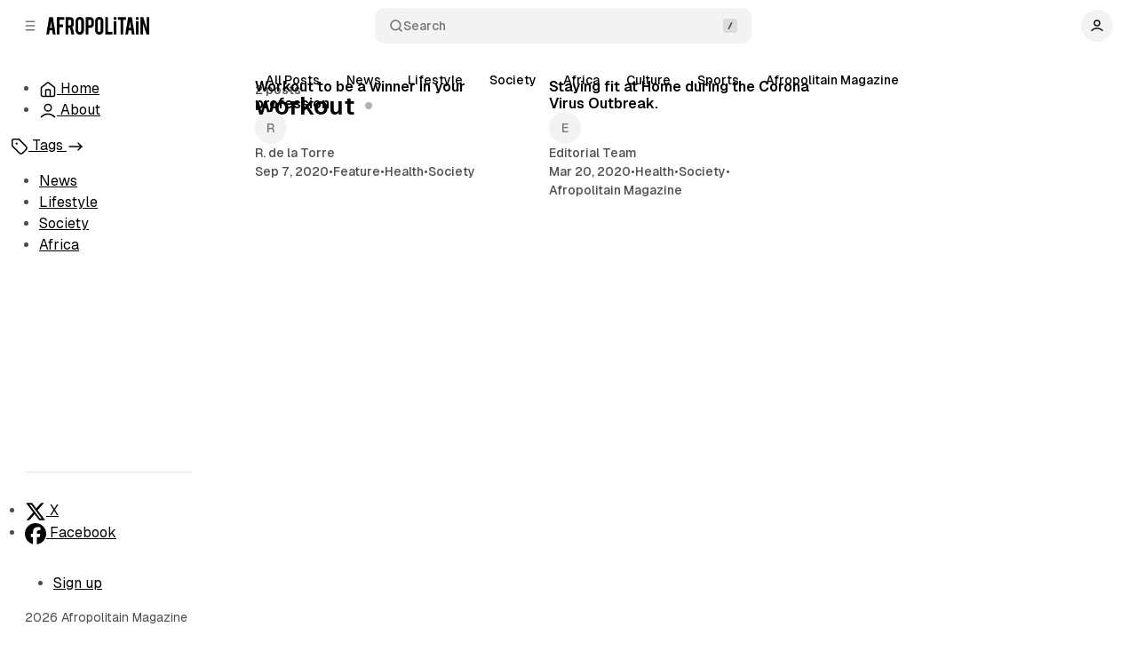

--- FILE ---
content_type: text/html; charset=utf-8
request_url: https://www.afropolitain.com/tag/workout/
body_size: 6314
content:
<!DOCTYPE html>
<html
	lang="en"
	data-color-scheme="light"
	data-sidebar-collapsed="false"
>
<head>
	<meta charset="utf-8">
	<meta name="viewport" content="width=device-width, initial-scale=1">

	<title>workout - Afropolitain Magazine</title>

	<script>
	window.Aspect = { version: '1.8.0' };
</script>


	<script>
		// Set sidebar collapsed from local storage.
		(function() {
			const hasCollapsed = localStorage.getItem('sidebar-collapsed');

			if (hasCollapsed !== null) {
				document.documentElement.setAttribute('data-sidebar-collapsed', hasCollapsed);
			}
		})();
	</script>

	<link rel="preload" as="style" href="https://www.afropolitain.com/assets/built/index.css?v=8c7486b2f1">
	<link rel="preload" as="script" href="https://www.afropolitain.com/assets/vendors/pvs.min.js?v=8c7486b2f1">
	<link rel="preload" as="script" href="https://www.afropolitain.com/assets/built/index.js?v=8c7486b2f1">

	<link rel="preload" href="https://www.afropolitain.com/assets/vendors/Geist-Variable.woff2?v=8c7486b2f1" as="font" type="font/woff2" crossorigin/>

	<style>
		@font-face {
			font-family: 'Geist';
			font-display: swap;
			src: url(https://www.afropolitain.com/assets/vendors/Geist-Variable.woff2?v=8c7486b2f1) format("woff2-variations");
			font-weight: 100 900;
		}

		:root {
			--color-dark-accent: #ffffff;
			--color-accent-foreground: #ffffff;
			--color-dark-accent-foreground: #000000;
			--featured-image--aspect-ratio: 21/9;
		}
	</style>

	<link rel="stylesheet" type="text/css" href="https://www.afropolitain.com/assets/vendors/pvs.min.css?v=8c7486b2f1">

	<link rel="stylesheet" type="text/css" href="https://www.afropolitain.com/assets/built/index.css?v=8c7486b2f1">

	<script src="https://www.afropolitain.com/assets/vendors/ivent.min.js?v=8c7486b2f1"></script>

	<script src="https://www.afropolitain.com/assets/vendors/pvs.min.js?v=8c7486b2f1"></script>

	<link rel="stylesheet" type="text/css" href="https://www.afropolitain.com/assets/vendors/swiper/swiper.min.css?v=8c7486b2f1">
	<link rel="stylesheet" type="text/css" href="https://www.afropolitain.com/assets/vendors/swiper/free-mode.min.css?v=8c7486b2f1">
	<link rel="stylesheet" type="text/css" href="https://www.afropolitain.com/assets/vendors/swiper/mousewheel.min.css?v=8c7486b2f1">
	<link rel="stylesheet" type="text/css" href="https://www.afropolitain.com/assets/vendors/swiper/navigation.min.css?v=8c7486b2f1">

	

	<link rel="stylesheet" type="text/css" href="https://www.afropolitain.com/assets/vendors/tippy.css?v=8c7486b2f1">

	<link rel="stylesheet" type="text/css" href="https://www.afropolitain.com/assets/custom.css?v=8c7486b2f1">

	<link rel="canonical" href="https://www.afropolitain.com/tag/workout/">
    <meta name="referrer" content="no-referrer-when-downgrade">
    
    <meta property="og:site_name" content="Afropolitain Magazine">
    <meta property="og:type" content="website">
    <meta property="og:title" content="workout - Afropolitain Magazine">
    <meta property="og:url" content="https://www.afropolitain.com/tag/workout/">
    <meta property="og:image" content="https://static.ghost.org/v5.0.0/images/publication-cover.jpg">
    <meta property="article:publisher" content="https://www.facebook.com/ghost">
    <meta name="twitter:card" content="summary_large_image">
    <meta name="twitter:title" content="workout - Afropolitain Magazine">
    <meta name="twitter:url" content="https://www.afropolitain.com/tag/workout/">
    <meta name="twitter:image" content="https://static.ghost.org/v5.0.0/images/publication-cover.jpg">
    <meta name="twitter:site" content="@ghost">
    <meta property="og:image:width" content="1200">
    <meta property="og:image:height" content="840">
    
    <script type="application/ld+json">
{
    "@context": "https://schema.org",
    "@type": "Series",
    "publisher": {
        "@type": "Organization",
        "name": "Afropolitain Magazine",
        "url": "https://www.afropolitain.com/",
        "logo": {
            "@type": "ImageObject",
            "url": "https://www.afropolitain.com/content/images/2025/10/Afropolitain-logo200x39-2.png"
        }
    },
    "url": "https://www.afropolitain.com/tag/workout/",
    "name": "workout",
    "mainEntityOfPage": "https://www.afropolitain.com/tag/workout/"
}
    </script>

    <meta name="generator" content="Ghost 6.12">
    <link rel="alternate" type="application/rss+xml" title="Afropolitain Magazine" href="https://www.afropolitain.com/rss/">
    <script defer src="https://cdn.jsdelivr.net/ghost/portal@~2.56/umd/portal.min.js" data-i18n="true" data-ghost="https://www.afropolitain.com/" data-key="e45242a5ec1e9255f89404ec37" data-api="https://afropolitain.ghost.io/ghost/api/content/" data-locale="en" crossorigin="anonymous"></script><style id="gh-members-styles">.gh-post-upgrade-cta-content,
.gh-post-upgrade-cta {
    display: flex;
    flex-direction: column;
    align-items: center;
    font-family: -apple-system, BlinkMacSystemFont, 'Segoe UI', Roboto, Oxygen, Ubuntu, Cantarell, 'Open Sans', 'Helvetica Neue', sans-serif;
    text-align: center;
    width: 100%;
    color: #ffffff;
    font-size: 16px;
}

.gh-post-upgrade-cta-content {
    border-radius: 8px;
    padding: 40px 4vw;
}

.gh-post-upgrade-cta h2 {
    color: #ffffff;
    font-size: 28px;
    letter-spacing: -0.2px;
    margin: 0;
    padding: 0;
}

.gh-post-upgrade-cta p {
    margin: 20px 0 0;
    padding: 0;
}

.gh-post-upgrade-cta small {
    font-size: 16px;
    letter-spacing: -0.2px;
}

.gh-post-upgrade-cta a {
    color: #ffffff;
    cursor: pointer;
    font-weight: 500;
    box-shadow: none;
    text-decoration: underline;
}

.gh-post-upgrade-cta a:hover {
    color: #ffffff;
    opacity: 0.8;
    box-shadow: none;
    text-decoration: underline;
}

.gh-post-upgrade-cta a.gh-btn {
    display: block;
    background: #ffffff;
    text-decoration: none;
    margin: 28px 0 0;
    padding: 8px 18px;
    border-radius: 4px;
    font-size: 16px;
    font-weight: 600;
}

.gh-post-upgrade-cta a.gh-btn:hover {
    opacity: 0.92;
}</style>
    <script defer src="https://cdn.jsdelivr.net/ghost/sodo-search@~1.8/umd/sodo-search.min.js" data-key="e45242a5ec1e9255f89404ec37" data-styles="https://cdn.jsdelivr.net/ghost/sodo-search@~1.8/umd/main.css" data-sodo-search="https://afropolitain.ghost.io/" data-locale="en" crossorigin="anonymous"></script>
    
    <link href="https://www.afropolitain.com/webmentions/receive/" rel="webmention">
    <script defer src="/public/cards.min.js?v=8c7486b2f1"></script>
    <link rel="stylesheet" type="text/css" href="/public/cards.min.css?v=8c7486b2f1">
    <script defer src="/public/member-attribution.min.js?v=8c7486b2f1"></script>
    <script defer src="/public/ghost-stats.min.js?v=8c7486b2f1" data-stringify-payload="false" data-datasource="analytics_events" data-storage="localStorage" data-host="https://www.afropolitain.com/.ghost/analytics/api/v1/page_hit"  tb_site_uuid="1eceea75-fac9-4223-a692-56151dcfc317" tb_post_uuid="undefined" tb_post_type="null" tb_member_uuid="undefined" tb_member_status="undefined"></script><style>:root {--ghost-accent-color: #FF1A75;}</style>
</head>

<body class="tag-template tag-workout layout-default">
	<a href="#sidebar" class="button screen-reader-text">Skip to Sidebar</a>
	<a href="#content" class="button screen-reader-text">Skip to Content</a>

	<main class="main">
		<div class="navbar">
			<div>
				<button
					class="toggle-sidebar button button-icon button-transparent button-rounded"
					aria-label="Collapse Sidebar"
					aria-expanded="true"
				>
					<svg width="20" height="20" viewBox="0 0 20 20" fill="none" xmlns="http://www.w3.org/2000/svg">
<path d="M4.27271 10H15.7272M4.27271 4H15.7272M4.27271 16H15.7272" stroke="currentColor" stroke-width="1.5" stroke-linecap="round" stroke-linejoin="round"/>
</svg>
				</button>

				<button class="toggle-popup button button-icon button-transparent button-rounded" data-popup-toggle="#popup-navigation" aria-expanded="false" aria-label="Open a popup with navigation">
					<svg width="20" height="20" viewBox="0 0 20 20" fill="none" xmlns="http://www.w3.org/2000/svg">
<path d="M4.27271 10H15.7272M4.27271 4H15.7272M4.27271 16H15.7272" stroke="currentColor" stroke-width="1.5" stroke-linecap="round" stroke-linejoin="round"/>
</svg>
				</button>

				<a class="logo" href="https://www.afropolitain.com" aria-label="Afropolitain Magazine">
		<img src="https://www.afropolitain.com/content/images/2025/10/Afropolitain-logo200x39-2.png" alt="Afropolitain Magazine">

</a>			</div>

			<button class="search-toggle" data-ghost-search>
				<svg class="icon icon-search" width="20" height="20" viewBox="0 0 20 20" fill="none" xmlns="http://www.w3.org/2000/svg">
<path d="M17.5 17.5L13.875 13.875M15.8333 9.16667C15.8333 12.8486 12.8486 15.8333 9.16667 15.8333C5.48477 15.8333 2.5 12.8486 2.5 9.16667C2.5 5.48477 5.48477 2.5 9.16667 2.5C12.8486 2.5 15.8333 5.48477 15.8333 9.16667Z" stroke="currentColor" stroke-width="1.5" stroke-linecap="round" stroke-linejoin="round"/>
</svg>
Search
				<svg class="icon-slash" width="16" height="16" viewBox="0 0 16 16" fill="none" xmlns="http://www.w3.org/2000/svg">
					<rect width="16" height="16" rx="3" fill="#808080" /> 
					<path d="M6.33331 11.3333L9.66665 4.66667" stroke="currentColor" stroke-width="1.5" stroke-linecap="round" stroke-linejoin="round"/>
				</svg>
			</button>

			<nav class="navigation" aria-label="User Navigation">
				<button class="dropdown-toggle" aria-expanded="false" aria-label="Show user navigation">
							<span class="avatar">
		<svg width="20" height="20" viewBox="0 0 20 20" fill="none" xmlns="http://www.w3.org/2000/svg">
<path d="M2.5 16.6667C4.44649 14.6022 7.08918 13.3333 10 13.3333C12.9108 13.3333 15.5535 14.6022 17.5 16.6667M13.75 6.25C13.75 8.32107 12.0711 10 10 10C7.92893 10 6.25 8.32107 6.25 6.25C6.25 4.17893 7.92893 2.5 10 2.5C12.0711 2.5 13.75 4.17893 13.75 6.25Z" stroke="currentColor" stroke-width="1.5" stroke-linecap="round" stroke-linejoin="round"/>
</svg>
	</span>
				</button>
				<div class="dropdown dropdown-user dropdown-align-left">
					<div class="dropdown-user-head">
							<span class="avatar">
		<svg width="20" height="20" viewBox="0 0 20 20" fill="none" xmlns="http://www.w3.org/2000/svg">
<path d="M2.5 16.6667C4.44649 14.6022 7.08918 13.3333 10 13.3333C12.9108 13.3333 15.5535 14.6022 17.5 16.6667M13.75 6.25C13.75 8.32107 12.0711 10 10 10C7.92893 10 6.25 8.32107 6.25 6.25C6.25 4.17893 7.92893 2.5 10 2.5C12.0711 2.5 13.75 4.17893 13.75 6.25Z" stroke="currentColor" stroke-width="1.5" stroke-linecap="round" stroke-linejoin="round"/>
</svg>
	</span>
						<span class="dropdown-user-name">Anonymous</span>
					</div>
					<hr>
					<ul>
						<li>
													</li>
						<li>
							<a href="/signin/" class="nav-link">
								<svg width="20" height="20" viewBox="0 0 20 20" fill="none" xmlns="http://www.w3.org/2000/svg">
<path d="M12.5 2.5H13.5C14.9002 2.5 15.6002 2.5 16.135 2.77248C16.6054 3.01217 16.9878 3.39462 17.2275 3.86503C17.5 4.3998 17.5 5.09988 17.5 6.5V13.5C17.5 14.9002 17.5 15.6002 17.2275 16.135C16.9878 16.6054 16.6054 16.9878 16.135 17.2275C15.6002 17.5 14.9002 17.5 13.5 17.5H12.5M8.33333 5.83333L12.5 10M12.5 10L8.33333 14.1667M12.5 10H2.5" stroke="currentColor" stroke-width="1.5" stroke-linecap="round" stroke-linejoin="round"/>
</svg>
								Sign in
							</a>
						</li>
					</ul>
				</div>
			</nav>
		</div>

		<aside class="sidebar" id="sidebar">
			<nav class="navigation navigation-sidebar" aria-label="Sidebar Primary Navigation">
				<ul>
<li class="nav-item">

						
<a
	href="/"
	class="nav-link nav-link-home"
		data-tippy-content="Home"
>
	<svg width="20" height="20" viewBox="0 0 20 20" fill="none" xmlns="http://www.w3.org/2000/svg">
<path d="M7.5 17.4999V11.3332C7.5 10.8665 7.5 10.6331 7.59082 10.4549C7.67072 10.298 7.79821 10.1706 7.95501 10.0907C8.13327 9.99988 8.36658 9.99988 8.83333 9.99988H11.1667C11.6334 9.99988 11.8668 9.99988 12.045 10.0907C12.2018 10.1706 12.3292 10.298 12.4092 10.4549C12.5 10.6331 12.5 10.8665 12.5 11.3332V17.4999M9.18142 2.30321L3.52949 6.69915C3.15168 6.993 2.96278 7.13993 2.82669 7.32393C2.70614 7.48691 2.61633 7.67053 2.56169 7.86575C2.5 8.08615 2.5 8.32546 2.5 8.80413V14.8332C2.5 15.7666 2.5 16.2333 2.68166 16.5899C2.84144 16.9035 3.09641 17.1585 3.41002 17.3182C3.76653 17.4999 4.23324 17.4999 5.16667 17.4999H14.8333C15.7667 17.4999 16.2335 17.4999 16.59 17.3182C16.9036 17.1585 17.1586 16.9035 17.3183 16.5899C17.5 16.2333 17.5 15.7666 17.5 14.8332V8.80413C17.5 8.32546 17.5 8.08615 17.4383 7.86575C17.3837 7.67053 17.2938 7.48691 17.1733 7.32393C17.0372 7.13993 16.8483 6.993 16.4705 6.69915L10.8186 2.30321C10.5258 2.0755 10.3794 1.96165 10.2177 1.91788C10.0752 1.87926 9.92483 1.87926 9.78225 1.91788C9.62058 1.96165 9.47417 2.0755 9.18142 2.30321Z" stroke="currentColor" stroke-width="1.5" stroke-linecap="round" stroke-linejoin="round"/>
</svg>


	<span class="label">Home</span>
</a>
						</li>
<li class="nav-item">

				
<a
	href="/about/"
	class="nav-link nav-link-about"
		data-tippy-content="About"
>
	<svg width="20" height="20" viewBox="0 0 20 20" fill="none" xmlns="http://www.w3.org/2000/svg">
<path d="M2.5 16.6667C4.44649 14.6022 7.08918 13.3333 10 13.3333C12.9108 13.3333 15.5535 14.6022 17.5 16.6667M13.75 6.25C13.75 8.32107 12.0711 10 10 10C7.92893 10 6.25 8.32107 6.25 6.25C6.25 4.17893 7.92893 2.5 10 2.5C12.0711 2.5 13.75 4.17893 13.75 6.25Z" stroke="currentColor" stroke-width="1.5" stroke-linecap="round" stroke-linejoin="round"/>
</svg>

	<span class="label">About</span>
</a>
				</li>
</ul>

			</nav>


								<nav class="navigation navigation-sidebar navigation-tags" aria-label="Sidebar Tags Navigation">
						<a
		href="/tags/"
	class="nav-link nav-link-tags nav-section-link"
		data-tippy-content="Tags"
>
			<svg width="20" height="20" viewBox="0 0 20 20" fill="none" xmlns="http://www.w3.org/2000/svg">
<path d="M6.66667 6.66675H6.675M1.66667 4.33341V8.06217C1.66667 8.46983 1.66667 8.67366 1.71272 8.8655C1.75354 9.0355 1.82088 9.19808 1.91227 9.34725C2.01533 9.51541 2.15946 9.65958 2.44772 9.94783L8.83825 16.3383C9.82825 17.3283 10.3233 17.8234 10.8941 18.0088C11.3963 18.172 11.9371 18.172 12.4392 18.0088C13.01 17.8234 13.5051 17.3283 14.4951 16.3383L16.3383 14.4952C17.3283 13.5052 17.8233 13.0101 18.0088 12.4392C18.1719 11.9372 18.1719 11.3963 18.0088 10.8942C17.8233 10.3234 17.3283 9.82833 16.3383 8.83833L9.94775 2.4478C9.6595 2.15954 9.51533 2.01541 9.34717 1.91235C9.198 1.82096 9.03542 1.75362 8.86542 1.7128C8.67358 1.66675 8.46975 1.66675 8.0621 1.66675H4.33333C3.39992 1.66675 2.9332 1.66675 2.57668 1.84841C2.26308 2.00819 2.00811 2.26316 1.84833 2.57676C1.66667 2.93328 1.66667 3.39999 1.66667 4.33341ZM7.08333 6.66675C7.08333 6.89686 6.89678 7.08341 6.66667 7.08341C6.43655 7.08341 6.25 6.89686 6.25 6.66675C6.25 6.43663 6.43655 6.25008 6.66667 6.25008C6.89678 6.25008 7.08333 6.43663 7.08333 6.66675Z" stroke="currentColor" stroke-width="1.5" stroke-linecap="round" stroke-linejoin="round"/>
</svg>



	<span class="label">Tags</span>

			<svg class="icon icon-arrow-right" width="20" height="20" viewBox="0 0 20 20" fill="none" xmlns="http://www.w3.org/2000/svg">
<path d="M13 6.16675L16.8333 10.0001L13 13.8334" stroke="currentColor" stroke-width="1.5" stroke-linecap="round" stroke-linejoin="round"/>
<path d="M3.16669 10H16.8333" stroke="currentColor" stroke-width="1.5" stroke-linecap="round" stroke-linejoin="round"/>
</svg>
</a>
						<ul>
							<li>
								<a
		href="/tag/news-68f72f4e0e24fb001b29c1fd/"
	class="nav-link nav-link-news-68f72f4e0e24fb001b29c1fd"
>

		<span
			class="nav-link-circle"
		></span>

	<span class="label">News</span>

</a>
							</li>
							<li>
								<a
		href="/tag/lifestyle/"
	class="nav-link nav-link-lifestyle"
>

		<span
			class="nav-link-circle"
		></span>

	<span class="label">Lifestyle</span>

</a>
							</li>
							<li>
								<a
		href="/tag/society/"
	class="nav-link nav-link-society"
>

		<span
			class="nav-link-circle"
		></span>

	<span class="label">Society</span>

</a>
							</li>
							<li>
								<a
		href="/tag/africa/"
	class="nav-link nav-link-africa"
>

		<span
			class="nav-link-circle"
		></span>

	<span class="label">Africa</span>

</a>
							</li>
						</ul>

						<button
							class="navigation-dropdown-toggle"
							aria-expanded="false"
							aria-controls="nav-dropdown-content-tags"
							aria-label="Show tags navigation"
							id="nav-dropdown-toggle-tags"
						></button>
						<div
							class="navigation-dropdown navigation-dropdown-tags"
							aria-labelledby="nav-dropdown-toggle-tags"
							id="nav-dropdown-content-tags"
						>
							<ul>
								<li>
									<a
		href="/tag/news-68f72f4e0e24fb001b29c1fd/"
	class="nav-link nav-link-news-68f72f4e0e24fb001b29c1fd"
>

		<span
			class="nav-link-circle"
		></span>

	<span class="label">News</span>

</a>
								</li>
								<li>
									<a
		href="/tag/lifestyle/"
	class="nav-link nav-link-lifestyle"
>

		<span
			class="nav-link-circle"
		></span>

	<span class="label">Lifestyle</span>

</a>
								</li>
								<li>
									<a
		href="/tag/society/"
	class="nav-link nav-link-society"
>

		<span
			class="nav-link-circle"
		></span>

	<span class="label">Society</span>

</a>
								</li>
								<li>
									<a
		href="/tag/africa/"
	class="nav-link nav-link-africa"
>

		<span
			class="nav-link-circle"
		></span>

	<span class="label">Africa</span>

</a>
								</li>
							</ul>
						</div>
					</nav>


			<div class="footer sidebar-footer">
	<ul class="social-links">
  <li>
		<a href="https://x.com/ghost" class="social-link" target="_blank" rel="noopener noreferrer">
			<svg width="24" height="24" viewBox="0 0 24 24" fill="none" xmlns="http://www.w3.org/2000/svg">
<path d="M18.2437 2.25H21.5531L14.325 10.5094L22.8281 21.75H16.1719L10.9547 14.9344L4.99216 21.75H1.6781L9.40779 12.9141L1.25623 2.25H8.08123L12.7922 8.47969L18.2437 2.25ZM17.0812 19.7719H18.914L7.08279 4.125H5.11404L17.0812 19.7719Z" fill="currentColor"/>
</svg>
      <span>X</span>
		</a>
  </li>
  <li>
		<a href="https://www.facebook.com/ghost" class="social-link" target="_blank" rel="noopener noreferrer">
			<svg width="24" height="24" viewBox="0 0 24 24" fill="none" xmlns="http://www.w3.org/2000/svg">
<path d="M24 12C24 5.37188 18.6281 0 12 0C5.37188 0 0 5.37188 0 12C0 17.625 3.87656 22.35 9.10312 23.6484V15.6656H6.62812V12H9.10312V10.4203C9.10312 6.3375 10.95 4.44375 14.9625 4.44375C15.7219 4.44375 17.0344 4.59375 17.5734 4.74375V8.0625C17.2922 8.03437 16.8 8.01562 16.1859 8.01562C14.2172 8.01562 13.4578 8.76094 13.4578 10.6969V12H17.3766L16.7016 15.6656H13.4531V23.9109C19.3969 23.1938 24 18.1359 24 12Z" fill="currentColor"/>
</svg>
      <span>Facebook</span>
		</a>
  </li>
</ul>

	<nav class="navigation navigation-sidebar-footer navigation-secondary" aria-label="Sidebar Secondary Navigation">
		<ul>
<li class="nav-item">

				
<a
	href="#/portal/"
	class="nav-link nav-link-sign-up"
>
	
	<span class="label">Sign up</span>
</a>
				</li>
</ul>

	</nav>

	<div class="footer-copyright">2026 Afropolitain Magazine</div>
</div>		</aside>

		<article id="content" class="content">
			
	
				<nav class="swiper slider-tags section-tags" aria-label="Tags Navigation" data-initial-slide="">
		<div class="swiper-wrapper">
			<div class="swiper-slide">
				<a href="https://www.afropolitain.com">All Posts</a>
			</div>
			<div class="swiper-slide">
				<a href="/tag/news-68f72f4e0e24fb001b29c1fd/">News</a>
			</div>
			<div class="swiper-slide">
				<a href="/tag/lifestyle/">Lifestyle</a>
			</div>
			<div class="swiper-slide">
				<a href="/tag/society/">Society</a>
			</div>
			<div class="swiper-slide">
				<a href="/tag/africa/">Africa</a>
			</div>
			<div class="swiper-slide">
				<a href="/tag/culture-68f72f4e0e24fb001b29c1f8/">Culture</a>
			</div>
			<div class="swiper-slide">
				<a href="/tag/sports-en/">Sports</a>
			</div>
			<div class="swiper-slide">
				<a href="/tag/afropolitain-magazine/">Afropolitain Magazine</a>
			</div>
		</div>

		<div class="slider-button slider-button-next"><svg width="20" height="20" viewBox="0 0 20 20" fill="none" xmlns="http://www.w3.org/2000/svg">
<path d="M7.5 15L12.5 10L7.5 5" stroke="currentColor" stroke-width="1.5" stroke-linecap="round" stroke-linejoin="round"/>
</svg>
</div>
		<div class="slider-button slider-button-prev"><svg width="20" height="20" viewBox="0 0 20 20" fill="none" xmlns="http://www.w3.org/2000/svg">
<path d="M12.5 15L7.5 10L12.5 5" stroke="currentColor" stroke-width="1.5" stroke-linecap="round" stroke-linejoin="round"/>
</svg>
</div>
	</nav>


	<section class="section section-hero">

	<div class="section-hero-content">
		<div class="section-hero-meta">
			<div>2 posts</div>
		</div>

		<h1>workout<span class="title-tag-dot" ></span></h1>



	</div>
</section>


						<section class="section section-posts section-posts-grid">
				<h2 class="screen-reader-text">Posts</h2>

			

			<ul class="posts-list">
					<li>
						







<article class="card card-post card-post-classic card-has-author">
			<div class="card-post-image post-card-media">
		<a class="card-post-image-link" aria-label="Workout to be a winner  in your profession" href="/work-out-to-be-a-winner-in-your-profession/"></a>


		
		<span class="card-post-image-badge">
				<span class="card-post-time">2 min read</span>



		</span>
	</div>
	
	<div class="card-post-content">
				<h3 class="card-post-title"><a href="/work-out-to-be-a-winner-in-your-profession/">Workout to be a winner  in your profession</a></h3>
					<div class="card-post-avatars">
				<div class="card-post-avatar">
					<a href="/author/r-de-la-torre/" class="card-post-author-image" data-tooltip-custom="author" tabindex="-1">
							<span class="avatar" data-avatar-name="R">
		
	</span>
					</a>
					<div class="tooltip-custom tooltip-custom-author" style="display:none;">
	<a href="/author/r-de-la-torre/" class="tooltip-avatar" aria-label="R. de la Torre" tabindex="-1">
			<span class="avatar avatar-large" data-avatar-name="R">
		
	</span>
	</a>
	<a href="/author/r-de-la-torre/" class="tooltip-title">R. de la Torre</a>
	
<ul class="social-links social-links-author"></ul></div>				</div>
		</div>
					<div class="card-post-author">
			<a href="/author/r-de-la-torre/" class="card-post-author-name" data-tooltip-custom="author">
				R. de la Torre
			</a>
			<div class="tooltip-custom tooltip-custom-author" style="display:none;">
	<a href="/author/r-de-la-torre/" class="tooltip-avatar" aria-label="R. de la Torre" tabindex="-1">
			<span class="avatar avatar-large" data-avatar-name="R">
		
	</span>
	</a>
	<a href="/author/r-de-la-torre/" class="tooltip-title">R. de la Torre</a>
	
<ul class="social-links social-links-author"></ul></div>
		</div>


			<div class="card-post-meta">
					<time class="card-post-date" datetime="2020-09-07">Sep 7, 2020</time>
						<span class="card-post-meta-divider">&bull;</span>
		<a class="card-post-tag" href="/tag/feature/">Feature</a>
		<span class="card-post-meta-divider">&bull;</span>
		<a class="card-post-tag" href="/tag/health-68f72f4e0e24fb001b29c1fb/">Health</a>
		<span class="card-post-meta-divider">&bull;</span>
		<a class="card-post-tag" href="/tag/society/">Society</a>
			</div>

	</div>
</article>
					</li>
					<li>
						







<article class="card card-post card-post-classic card-has-author">
			<div class="card-post-image post-card-media">
		<a class="card-post-image-link" aria-label="Staying fit at Home during the Corona Virus Outbreak." href="/couch-full-body-workout/"></a>


		
		<span class="card-post-image-badge">
				<span class="card-post-time">3 min read</span>



		</span>
	</div>
	
	<div class="card-post-content">
				<h3 class="card-post-title"><a href="/couch-full-body-workout/">Staying fit at Home during the Corona Virus Outbreak.</a></h3>
					<div class="card-post-avatars">
				<div class="card-post-avatar">
					<a href="/author/garveysystem/" class="card-post-author-image" data-tooltip-custom="author" tabindex="-1">
							<span class="avatar" data-avatar-name="E">
		
	</span>
					</a>
					<div class="tooltip-custom tooltip-custom-author" style="display:none;">
	<a href="/author/garveysystem/" class="tooltip-avatar" aria-label="Editorial Team" tabindex="-1">
			<span class="avatar avatar-large" data-avatar-name="E">
		
	</span>
	</a>
	<a href="/author/garveysystem/" class="tooltip-title">Editorial Team</a>
	
<ul class="social-links social-links-author"></ul></div>				</div>
		</div>
					<div class="card-post-author">
			<a href="/author/garveysystem/" class="card-post-author-name" data-tooltip-custom="author">
				Editorial Team
			</a>
			<div class="tooltip-custom tooltip-custom-author" style="display:none;">
	<a href="/author/garveysystem/" class="tooltip-avatar" aria-label="Editorial Team" tabindex="-1">
			<span class="avatar avatar-large" data-avatar-name="E">
		
	</span>
	</a>
	<a href="/author/garveysystem/" class="tooltip-title">Editorial Team</a>
	
<ul class="social-links social-links-author"></ul></div>
		</div>


			<div class="card-post-meta">
					<time class="card-post-date" datetime="2020-03-20">Mar 20, 2020</time>
						<span class="card-post-meta-divider">&bull;</span>
		<a class="card-post-tag" href="/tag/health-68f72f4e0e24fb001b29c1fb/">Health</a>
		<span class="card-post-meta-divider">&bull;</span>
		<a class="card-post-tag" href="/tag/society/">Society</a>
		<span class="card-post-meta-divider">&bull;</span>
		<a class="card-post-tag" href="/tag/afropolitain-magazine/">Afropolitain Magazine</a>
			</div>

	</div>
</article>
					</li>
			</ul>

				

		</section>

		</article>

		<footer class="footer">
	<div class="footer-copyright">2026 Afropolitain Magazine</div>

	<nav class="navigation navigation-footer navigation-secondary" aria-label="Footer Secondary Navigation">
		<ul>
<li class="nav-item">

				
<a
	href="#/portal/"
	class="nav-link nav-link-sign-up"
>
	
	<span class="label">Sign up</span>
</a>
				</li>
</ul>

	</nav>
</footer>	</main>

	<div class="popup popup-navigation" data-popup-id="popup-navigation" role="dialog" aria-modal="true" aria-hidden="true" aria-label="You can hide this popup with the ESC key">
		<div class="popup-container">
			<div class="popup-head">
				<button class="popup-close button button-icon button-background-100 button-sm button-rounded" aria-label="Hide popup">
					<svg width="20" height="20" viewBox="0 0 20 20" fill="none" xmlns="http://www.w3.org/2000/svg">
<path d="M15 5L5 15M5 5L15 15" stroke="currentColor" stroke-width="1.5" stroke-linecap="round" stroke-linejoin="round"/>
</svg>
				</button>
				<a class="logo" href="https://www.afropolitain.com" aria-label="Afropolitain Magazine">
		<img src="https://www.afropolitain.com/content/images/2025/10/Afropolitain-logo200x39-2.png" alt="Afropolitain Magazine">

</a>			</div>

			<div class="popup-body">
				<nav class="navigation navigation-popup" aria-label="Popup Primary Navigation">
					<ul>
<li class="nav-item">

						
<a
	href="/"
	class="nav-link nav-link-home"
		data-tippy-content="Home"
>
	<svg width="20" height="20" viewBox="0 0 20 20" fill="none" xmlns="http://www.w3.org/2000/svg">
<path d="M7.5 17.4999V11.3332C7.5 10.8665 7.5 10.6331 7.59082 10.4549C7.67072 10.298 7.79821 10.1706 7.95501 10.0907C8.13327 9.99988 8.36658 9.99988 8.83333 9.99988H11.1667C11.6334 9.99988 11.8668 9.99988 12.045 10.0907C12.2018 10.1706 12.3292 10.298 12.4092 10.4549C12.5 10.6331 12.5 10.8665 12.5 11.3332V17.4999M9.18142 2.30321L3.52949 6.69915C3.15168 6.993 2.96278 7.13993 2.82669 7.32393C2.70614 7.48691 2.61633 7.67053 2.56169 7.86575C2.5 8.08615 2.5 8.32546 2.5 8.80413V14.8332C2.5 15.7666 2.5 16.2333 2.68166 16.5899C2.84144 16.9035 3.09641 17.1585 3.41002 17.3182C3.76653 17.4999 4.23324 17.4999 5.16667 17.4999H14.8333C15.7667 17.4999 16.2335 17.4999 16.59 17.3182C16.9036 17.1585 17.1586 16.9035 17.3183 16.5899C17.5 16.2333 17.5 15.7666 17.5 14.8332V8.80413C17.5 8.32546 17.5 8.08615 17.4383 7.86575C17.3837 7.67053 17.2938 7.48691 17.1733 7.32393C17.0372 7.13993 16.8483 6.993 16.4705 6.69915L10.8186 2.30321C10.5258 2.0755 10.3794 1.96165 10.2177 1.91788C10.0752 1.87926 9.92483 1.87926 9.78225 1.91788C9.62058 1.96165 9.47417 2.0755 9.18142 2.30321Z" stroke="currentColor" stroke-width="1.5" stroke-linecap="round" stroke-linejoin="round"/>
</svg>


	<span class="label">Home</span>
</a>
						</li>
<li class="nav-item">

				
<a
	href="/about/"
	class="nav-link nav-link-about"
		data-tippy-content="About"
>
	<svg width="20" height="20" viewBox="0 0 20 20" fill="none" xmlns="http://www.w3.org/2000/svg">
<path d="M2.5 16.6667C4.44649 14.6022 7.08918 13.3333 10 13.3333C12.9108 13.3333 15.5535 14.6022 17.5 16.6667M13.75 6.25C13.75 8.32107 12.0711 10 10 10C7.92893 10 6.25 8.32107 6.25 6.25C6.25 4.17893 7.92893 2.5 10 2.5C12.0711 2.5 13.75 4.17893 13.75 6.25Z" stroke="currentColor" stroke-width="1.5" stroke-linecap="round" stroke-linejoin="round"/>
</svg>

	<span class="label">About</span>
</a>
				</li>
</ul>

				</nav>


									<nav class="navigation navigation-popup navigation-tags" aria-label="Popup Tags Navigation">
							<a
		href="/tags/"
	class="nav-link nav-link-tags nav-section-link"
		data-tippy-content="Tags"
>
			<svg width="20" height="20" viewBox="0 0 20 20" fill="none" xmlns="http://www.w3.org/2000/svg">
<path d="M6.66667 6.66675H6.675M1.66667 4.33341V8.06217C1.66667 8.46983 1.66667 8.67366 1.71272 8.8655C1.75354 9.0355 1.82088 9.19808 1.91227 9.34725C2.01533 9.51541 2.15946 9.65958 2.44772 9.94783L8.83825 16.3383C9.82825 17.3283 10.3233 17.8234 10.8941 18.0088C11.3963 18.172 11.9371 18.172 12.4392 18.0088C13.01 17.8234 13.5051 17.3283 14.4951 16.3383L16.3383 14.4952C17.3283 13.5052 17.8233 13.0101 18.0088 12.4392C18.1719 11.9372 18.1719 11.3963 18.0088 10.8942C17.8233 10.3234 17.3283 9.82833 16.3383 8.83833L9.94775 2.4478C9.6595 2.15954 9.51533 2.01541 9.34717 1.91235C9.198 1.82096 9.03542 1.75362 8.86542 1.7128C8.67358 1.66675 8.46975 1.66675 8.0621 1.66675H4.33333C3.39992 1.66675 2.9332 1.66675 2.57668 1.84841C2.26308 2.00819 2.00811 2.26316 1.84833 2.57676C1.66667 2.93328 1.66667 3.39999 1.66667 4.33341ZM7.08333 6.66675C7.08333 6.89686 6.89678 7.08341 6.66667 7.08341C6.43655 7.08341 6.25 6.89686 6.25 6.66675C6.25 6.43663 6.43655 6.25008 6.66667 6.25008C6.89678 6.25008 7.08333 6.43663 7.08333 6.66675Z" stroke="currentColor" stroke-width="1.5" stroke-linecap="round" stroke-linejoin="round"/>
</svg>



	<span class="label">Tags</span>

			<svg class="icon icon-arrow-right" width="20" height="20" viewBox="0 0 20 20" fill="none" xmlns="http://www.w3.org/2000/svg">
<path d="M13 6.16675L16.8333 10.0001L13 13.8334" stroke="currentColor" stroke-width="1.5" stroke-linecap="round" stroke-linejoin="round"/>
<path d="M3.16669 10H16.8333" stroke="currentColor" stroke-width="1.5" stroke-linecap="round" stroke-linejoin="round"/>
</svg>
</a>
							<ul>
								<li>
									<a
		href="/tag/news-68f72f4e0e24fb001b29c1fd/"
	class="nav-link nav-link-news-68f72f4e0e24fb001b29c1fd"
>

		<span
			class="nav-link-circle"
		></span>

	<span class="label">News</span>

</a>
								</li>
								<li>
									<a
		href="/tag/lifestyle/"
	class="nav-link nav-link-lifestyle"
>

		<span
			class="nav-link-circle"
		></span>

	<span class="label">Lifestyle</span>

</a>
								</li>
								<li>
									<a
		href="/tag/society/"
	class="nav-link nav-link-society"
>

		<span
			class="nav-link-circle"
		></span>

	<span class="label">Society</span>

</a>
								</li>
								<li>
									<a
		href="/tag/africa/"
	class="nav-link nav-link-africa"
>

		<span
			class="nav-link-circle"
		></span>

	<span class="label">Africa</span>

</a>
								</li>
							</ul>
						</nav>


				<div class="footer sidebar-footer">
	<ul class="social-links">
  <li>
		<a href="https://x.com/ghost" class="social-link" target="_blank" rel="noopener noreferrer">
			<svg width="24" height="24" viewBox="0 0 24 24" fill="none" xmlns="http://www.w3.org/2000/svg">
<path d="M18.2437 2.25H21.5531L14.325 10.5094L22.8281 21.75H16.1719L10.9547 14.9344L4.99216 21.75H1.6781L9.40779 12.9141L1.25623 2.25H8.08123L12.7922 8.47969L18.2437 2.25ZM17.0812 19.7719H18.914L7.08279 4.125H5.11404L17.0812 19.7719Z" fill="currentColor"/>
</svg>
      <span>X</span>
		</a>
  </li>
  <li>
		<a href="https://www.facebook.com/ghost" class="social-link" target="_blank" rel="noopener noreferrer">
			<svg width="24" height="24" viewBox="0 0 24 24" fill="none" xmlns="http://www.w3.org/2000/svg">
<path d="M24 12C24 5.37188 18.6281 0 12 0C5.37188 0 0 5.37188 0 12C0 17.625 3.87656 22.35 9.10312 23.6484V15.6656H6.62812V12H9.10312V10.4203C9.10312 6.3375 10.95 4.44375 14.9625 4.44375C15.7219 4.44375 17.0344 4.59375 17.5734 4.74375V8.0625C17.2922 8.03437 16.8 8.01562 16.1859 8.01562C14.2172 8.01562 13.4578 8.76094 13.4578 10.6969V12H17.3766L16.7016 15.6656H13.4531V23.9109C19.3969 23.1938 24 18.1359 24 12Z" fill="currentColor"/>
</svg>
      <span>Facebook</span>
		</a>
  </li>
</ul>

	<nav class="navigation navigation-sidebar-footer navigation-secondary" aria-label="Popup Secondary Navigation">
		<ul>
<li class="nav-item">

				
<a
	href="#/portal/"
	class="nav-link nav-link-sign-up"
>
	
	<span class="label">Sign up</span>
</a>
				</li>
</ul>

	</nav>

	<div class="footer-copyright">2026 Afropolitain Magazine</div>
</div>			</div>
		</div>

		<button class="popup-overlay popup-close" aria-label="Hide popup" tabindex="-1"></button>
	</div>

	<script src="https://www.afropolitain.com/assets/vendors/pvs-footer.min.js?v=8c7486b2f1"></script>

	<script src="https://www.afropolitain.com/assets/vendors/motion.min.js?v=8c7486b2f1"></script>

	<script src="https://www.afropolitain.com/assets/vendors/popper.min.js?v=8c7486b2f1"></script>
	<script src="https://www.afropolitain.com/assets/vendors/tippy.umd.min.js?v=8c7486b2f1"></script>

	

	<script src="https://www.afropolitain.com/assets/built/index.js?v=8c7486b2f1"></script>

	<script src="https://www.afropolitain.com/assets/built/slider-tags.js?v=8c7486b2f1"></script>
	<script src="https://www.afropolitain.com/assets/built/slider-cards.js?v=8c7486b2f1"></script>

	<script src="https://www.afropolitain.com/assets/built/announcement-bar.js?v=8c7486b2f1"></script>

	<script src="https://www.afropolitain.com/assets/custom.js?v=8c7486b2f1"></script>

	2026 Afropolitain Magazine
</body>
</html>


--- FILE ---
content_type: text/css; charset=UTF-8
request_url: https://www.afropolitain.com/assets/built/index.css?v=8c7486b2f1
body_size: 21552
content:
:root{--color-contrast:#000;--color-background:#fff;--color-background-100:#f3f3f3;--color-background-200:#ededed;--color-background-300:#dadada;--color-border:hsla(0,0%,50%,.2);--color-overlay:rgba(5,5,5,.7);--color-foreground:#4d4d4d;--color-secondary:#757575;--color-mute:#b2b2b2;--color-success:#348f3f;--color-error:#c34d4d;--color-white:#fff;--color-black:#000;--font-family-headings:var(--gh-font-heading,"Geist",sans-serif);--font-family-body:var(--gh-font-body,"Geist",sans-serif);--font-family-button:var(--gh-font-body,"Geist",sans-serif);--font-x-small:0.75rem;--font-small:0.875rem;--font-large:1.125rem;--font-weight-light:300;--font-weight-regular:400;--font-weight-medium:500;--font-weight-semibold:600;--font-weight-bold:700;--spacing-1:0.125rem;--spacing-2:0.25rem;--spacing-3:0.375rem;--spacing-4:0.5rem;--spacing-5:0.625rem;--spacing-6:0.75rem;--spacing-7:1rem;--spacing-8:1.25rem;--spacing-9:1.875rem;--spacing-10:5rem;--spacing-11:6.25rem;--vertical-rhythm:1.5rem;--radius-1:6px;--radius-2:8px;--radius-3:10px;--radius-4:14px;--radius-5:16px;--radius-6:clamp(16px,11.25px + 1.25vw,30px);--layout--padding:clamp(16px,11.25px + 1.25vw,30px);--layout--gap:clamp(60px,53.2143px + 1.7857vw,80px);--navbar--height:58px;--navbar--min-height:58px;--sidebar--width:calc(220px + var(--spacing-6) + var(--layout--padding));--sidebar-collapsed--width:calc(40px + var(--spacing-6) + var(--layout--padding));--button--padding-v:var(--spacing-4);--button--padding-h:var(--spacing-8);--button--min-height:2.5rem;--button--font-size:var(--font-small);--button--font-weight:var(--font-weight-semibold);--button--line-height:1.5;--button--border-radius:calc(var(--button--min-height)*0.5);--button--color:var(--color-accent-foreground);--button--background-color:var(--ghost-accent-color);--button--opacity:1;--button--transition:clip-path 0.2s ease,background-color 0.15s ease,border-color 0.15s ease,color 0.15s ease,opacity 0.15s ease;--button-hover--color:var(--color-background);--button-hover--background-color:var(--color-contrast);--button-hover--opacity:0.8;--container--width:700px;--container-wide--width:1100px;--featured-image--max-width:1300px;--popup--overlay--background-color:#e8e8e8;--avatar--size:2.25rem;--avatar-large--size:2.875rem;--avatar-small--size:1.375rem;--avatar--font-size:var(--font-small);--avatar--color:var(--color-secondary);--avatar--background-color:var(--color-background-100);--avatar-hover--background-color:var(--color-background-200);--dropdown--background-color:var(--color-background);--dropdown--padding-v:var(--spacing-2);--dropdown--padding-h:var(--spacing-2);--dropdown--offset:var(--spacing-5);--dropdown--border-radius:var(--radius-4);--shadow:0 20px 60px -10px hsla(0,4%,68%,.24),0 4px 20px -8px rgba(0,0,0,.24);--csstools-color-scheme--light:initial;color-scheme:light}:root[data-color-scheme=dark]{--ghost-accent-color:var(--color-dark-accent);--color-accent-foreground:var(--color-dark-accent-foreground,#fff);--color-contrast:#fff;--color-background:#0f0f0f;--color-background-100:#212121;--color-background-200:#282828;--color-background-300:#3f3f3f;--color-foreground:#aaa;--color-secondary:grey;--color-mute:#666;--color-border:hsla(0,0%,60%,.3);--popup--overlay--background-color:#212121;--dropdown--background-color:#1a1a1a;--shadow:0 20px 60px -10px rgba(0,0,0,.7),0 4px 20px -8px rgba(0,0,0,.7);--csstools-color-scheme--light: ;color-scheme:dark}@media (prefers-color-scheme:dark){:root[data-color-scheme=system]{--ghost-accent-color:var(--color-dark-accent);--color-accent-foreground:var(--color-dark-accent-foreground,#fff);--color-contrast:#fff;--color-background:#0f0f0f;--color-background-100:#212121;--color-background-200:#282828;--color-background-300:#3f3f3f;--color-foreground:#aaa;--color-secondary:grey;--color-mute:#666;--color-border:hsla(0,0%,60%,.3);--popup--overlay--background-color:#212121;--dropdown--background-color:#1a1a1a;--shadow:0 20px 60px -10px rgba(0,0,0,.7),0 4px 20px -8px rgba(0,0,0,.7);--csstools-color-scheme--light: ;color-scheme:dark}}*,:after,:before{box-sizing:border-box}@media (prefers-reduced-motion:no-preference){:root{scroll-behavior:smooth}}:where(svg:not([stroke]):not([fill]):has(>:not([stroke]):not([fill]))){fill:currentcolor}body{-webkit-text-size-adjust:100%;-moz-text-size-adjust:100%;text-size-adjust:100%;-webkit-tap-highlight-color:rgba(0,0,0,0);font-synthesis-weight:none}img{display:block;height:auto;max-width:100%}p{margin-top:0}p,p:last-child{margin-bottom:0}button,input,select,textarea{font:inherit}hr{border:0;border-top:1px solid var(--color-border);color:var(--color-border);margin:25px 0;opacity:1}abbr[title]{cursor:help;text-decoration:underline;-webkit-text-decoration:underline dotted;text-decoration:underline dotted;-webkit-text-decoration-skip-ink:none;text-decoration-skip-ink:none}address{font-style:normal;line-height:inherit}ol,ul{padding-left:2rem}dt{font-weight:var(--font-weight-regular)}dd{margin-left:0}b,strong{font-weight:var(--font-weight-semibold)}small,sub,sup{font-size:var(--font-small)}sub,sup{line-height:0;position:relative;vertical-align:baseline}sub{bottom:-.25em}sup{top:-.5em}code,kbd,pre,samp{font-family:SFMono-Regular,Menlo,Monaco,Consolas,Liberation Mono,Courier New,monospace;font-size:1em}pre{display:block;overflow:auto}pre code{font-size:inherit;word-break:normal}a>code,pre code{color:inherit}kbd{background-color:var(--color-contrast);border-radius:4px;color:var(--color-background);font-size:.875em;padding:.1875rem .375rem}kbd kbd{font-size:1em;font-weight:var(--font-weight-regular);padding:0}img,svg{vertical-align:middle}table{caption-side:bottom;word-break:normal}caption{color:var(--color-secondary);padding-bottom:.5rem;padding-top:.5rem;text-align:left}th{font-weight:var(--font-weight-medium);text-align:inherit;text-align:-webkit-match-parent}tbody,td,tfoot,th,thead,tr{border:0 solid;border-color:inherit}label{display:inline-block}button{border-radius:0}button:focus:not(:focus-visible){outline:0}button,input,optgroup,select,textarea{font-family:inherit;margin:0}button,select{text-transform:none}[role=button]{cursor:pointer}select{word-wrap:normal}select:disabled{opacity:1}[list]:not([type=date]):not([type=datetime-local]):not([type=month]):not([type=week]):not([type=time])::-webkit-calendar-picker-indicator{display:none!important}[type=button],[type=file]::file-selector-button,[type=reset],[type=submit],button{-webkit-appearance:button;color:inherit}[type=button]:not(:disabled),[type=file]::file-selector-button:not(:disabled),[type=reset]:not(:disabled),[type=submit]:not(:disabled),button:not(:disabled){cursor:pointer}::-moz-focus-inner{border-style:none;padding:0}textarea{resize:vertical}fieldset{border:0;margin:0;min-width:0;padding:0}legend{float:left;font-size:1rem;font-weight:var(--font-weight-medium);line-height:inherit;margin-bottom:.5rem;padding:0;width:100%}legend+*{clear:left}::-webkit-datetime-edit-day-field,::-webkit-datetime-edit-fields-wrapper,::-webkit-datetime-edit-hour-field,::-webkit-datetime-edit-minute,::-webkit-datetime-edit-month-field,::-webkit-datetime-edit-text,::-webkit-datetime-edit-year-field{padding:0}::-webkit-inner-spin-button{height:auto}[type=search]{-webkit-appearance:textfield;outline-offset:-2px}::-webkit-search-decoration{-webkit-appearance:none}::-webkit-color-swatch-wrapper{padding:0}::file-selector-button{-webkit-appearance:button;font:inherit}output{display:inline-block}iframe{border:0;display:block}summary{cursor:pointer;display:list-item}progress{vertical-align:baseline}[hidden]{display:none!important}html{height:100%}body{-webkit-font-smoothing:antialiased;-moz-osx-font-smoothing:grayscale;background-color:var(--color-background);color:var(--color-foreground);font-family:var(--font-family-body);font-size:16px;font-style:normal;font-weight:var(--font-weight-regular);line-height:1.5;margin:0;min-height:100%;padding:0;word-break:break-word}body[style*=overflow]{padding-right:var(--scrollbar-width,0)}.title-tag-dot{color:var(--color-mute);display:inline;margin-left:var(--spacing-5)}.title-tag-dot:before{background-color:currentcolor;border-radius:50%;content:"";display:inline-block;height:.5rem;vertical-align:.15em;width:.5rem}h1>.title-tag-dot{margin-left:var(--spacing-6)}h1>.title-tag-dot:before{vertical-align:.2em}#ghost-portal-root>iframe{display:none}.screen-reader-text{word-wrap:normal!important;border:0;clip-path:inset(50%);height:1px!important;margin:-1px;overflow:hidden;position:absolute!important;width:1px!important}.screen-reader-text:not(:focus){padding:0}.screen-reader-text:focus{clip:auto!important;clip-path:none;display:block;height:auto!important;left:var(--spacing-6);-webkit-text-decoration:none;text-decoration:none;top:var(--spacing-6);width:auto!important;z-index:100000}h1,h2,h3,h4,h5,h6{color:var(--color-contrast);margin:0}h1{font-family:var(--font-family-headings);font-size:1.75rem;font-weight:var(--font-weight-semibold);line-height:1.1}h2{font-size:1.375rem}h2,h3{font-family:var(--font-family-headings);font-weight:var(--font-weight-semibold);line-height:1.2}h3{font-size:1.25rem}h4{font-size:1.188rem}h4,h5{font-family:var(--font-family-headings);font-weight:var(--font-weight-semibold);line-height:1.2}h5{font-size:1.125rem}h6{font-family:var(--font-family-headings);font-size:1rem;font-weight:var(--font-weight-semibold);line-height:1.2}a{color:var(--color-contrast)}a:hover{color:var(--ghost-accent-color)}.post-content .kg-cta-sponsor-label a,a{-webkit-text-decoration:underline;text-decoration:underline;text-decoration-color:currentcolor;text-decoration-thickness:.075em;text-underline-offset:.15em;transition:color .1s ease,text-decoration-color .1s ease}.post-content .kg-cta-sponsor-label a:hover,a:hover{text-decoration-color:transparent}.post-content .kg-cta-sponsor-label a:hover{-webkit-text-decoration:underline;text-decoration:underline;text-decoration-color:transparent;text-decoration-thickness:.075em}figcaption{color:var(--color-secondary);font-size:var(--font-small);margin-top:var(--spacing-6);text-align:center}blockquote{border-left:2px solid var(--ghost-accent-color);color:var(--color-contrast);font-weight:var(--font-weight-medium);padding-bottom:.5em;padding-left:var(--spacing-7);padding-top:.5em}.post-content :where(ul,ol){padding-left:0}.post-content :where(ul,ol) li+li,.post-content :where(ul,ol) ol,.post-content :where(ul,ol) ul{margin-top:.5em}.post-content :where(ul){list-style:none}.post-content :where(ul)>li{padding-left:var(--spacing-8);position:relative}.post-content :where(ul)>li:before{background-color:currentcolor;border-radius:50%;content:"";height:.25rem;left:.25rem;position:absolute;top:.65rem;width:.25rem}.post-content :where(ul) ul>li:before{background-color:transparent;border:1px solid}.post-content :where(ul) ul ul>li:before{background-color:currentcolor;border-radius:0}.post-content :where(ol){padding-left:var(--spacing-8)}.post-content :where(ol)>li::marker{font-size:.938em;font-weight:var(--font-weight-medium)}.post-content :where(ol) ol{list-style:lower-alpha}.post-content :where(ol) ol ol{list-style:lower-roman}li>img,p>img{border-radius:var(--radius-3)}mark{border-radius:var(--radius-1);padding:var(--spacing-2) var(--spacing-3)}:not(pre)>code{border-radius:var(--radius-1);font-size:.875em;padding:var(--spacing-2) var(--spacing-3)}:not(pre)>code,pre{background-color:var(--color-background-100);box-shadow:inset 0 0 0 1px var(--color-border);color:var(--color-contrast)}pre{border-radius:var(--radius-2);clip-path:inset(0 round var(--radius-2));max-height:500px;padding:var(--spacing-6) var(--spacing-7)}pre,table{font-size:var(--font-small)}table{border-collapse:collapse;border-spacing:0;width:100%}table thead{border-bottom:1px solid var(--color-border);color:var(--color-contrast);font-weight:var(--font-weight-medium)}table tr+tr{border-top:1px solid var(--color-border)}table td,table th{padding:var(--spacing-5) var(--spacing-7)}table td+td,table th+th{border-left:1px solid var(--color-border)}table tfoot{border-top:1px solid var(--color-border)}.responsive-table{overflow-x:auto}form{align-items:flex-start;border:1px solid var(--color-border);border-radius:var(--radius-6);display:flex;flex-direction:column;gap:var(--spacing-8);min-height:34px;padding:var(--spacing-9);width:100%}form>p{margin-bottom:0}form.loading{pointer-events:none}form.error .hide-when-error,form.loading .hide-when-loading,form.success .hide-when-success,form:not(.error) .error,form:not(.loading) .loading,form:not(.success) .success{display:none!important}label{display:block;font-size:var(--font-small);font-weight:var(--font-weight-medium)}input+label,label:first-child,select+label,textarea+label{margin-top:calc(var(--spacing-2)*-1)}form .kg-signup-card-input,input,select,textarea{-webkit-appearance:none;-moz-appearance:none;appearance:none;background-color:var(--color-background-100);border:0;border-radius:1.5rem;color:var(--color-contrast);display:block;font-size:var(--font-small);font-weight:var(--font-weight-medium);min-height:3rem;padding:var(--spacing-6) var(--spacing-8);width:100%}select{background-image:url("data:image/svg+xml;charset=utf-8,%3Csvg xmlns='http://www.w3.org/2000/svg' viewBox='0 0 16 16'%3E%3Cpath fill='none' stroke='%23000' stroke-opacity='.8' stroke-linecap='round' stroke-linejoin='round' stroke-width='2' d='m2 5 6 6 6-6'/%3E%3C/svg%3E");background-position:calc(100% - var(--spacing-8)) 50%;background-repeat:no-repeat;background-size:10px;cursor:pointer}textarea{height:140px;min-height:34px}label+input,label+select,label+textarea{margin-top:calc(var(--spacing-5)*-1)}[type=checkbox]{border-radius:var(--radius-1)}[type=checkbox]:before{height:var(--font-x-small);-webkit-mask-image:url('data:image/svg+xml;utf8,<svg width="16" height="16" viewBox="0 0 16 16" fill="none" xmlns="http://www.w3.org/2000/svg"><path d="M13.3333 4L5.99996 11.3333L2.66663 8" stroke="black" stroke-width="2.25" stroke-linecap="round" stroke-linejoin="round"/></svg>');mask-image:url('data:image/svg+xml;utf8,<svg width="16" height="16" viewBox="0 0 16 16" fill="none" xmlns="http://www.w3.org/2000/svg"><path d="M13.3333 4L5.99996 11.3333L2.66663 8" stroke="black" stroke-width="2.25" stroke-linecap="round" stroke-linejoin="round"/></svg>');-webkit-mask-size:100% 100%;mask-size:100% 100%;width:var(--font-x-small)}[type=radio]{border-radius:50%}[type=radio]:before{border-radius:50%;height:.375rem;width:.375rem}[type=checkbox],[type=radio]{background-color:var(--color-background-200);display:inline-block;height:1.25rem;margin-right:.5rem;min-height:auto;outline-offset:3px;padding:0;position:relative;transition:background-color .1s ease,border-color .1s ease;vertical-align:-.325em;width:1.25rem}[type=checkbox]:before,[type=radio]:before{background-color:var(--color-background);content:"";left:50%;opacity:0;position:absolute;top:50%;transform:translate(-50%,-50%);transition:opacity .1s ease}[type=checkbox]:checked,[type=radio]:checked{background-color:var(--color-contrast);border-color:var(--color-contrast)}[type=checkbox]:checked:before,[type=radio]:checked:before{opacity:1}input+label:has(>[type=checkbox]),input+label:has(>[type=radio]),select+label:has(>[type=checkbox]),select+label:has(>[type=radio]),textarea+label:has(>[type=checkbox]),textarea+label:has(>[type=radio]){margin-top:0}label:has(>[type=checkbox])+label:has(>[type=checkbox]),label:has(>[type=radio])+label:has(>[type=radio]){margin-top:calc(var(--spacing-5)*-1)}[data-color-scheme=dark] select{background-image:url("data:image/svg+xml;charset=utf-8,%3Csvg xmlns='http://www.w3.org/2000/svg' viewBox='0 0 16 16'%3E%3Cpath fill='none' stroke='%23fff' stroke-opacity='.8' stroke-linecap='round' stroke-linejoin='round' stroke-width='2' d='m2 5 6 6 6-6'/%3E%3C/svg%3E")}@media (prefers-color-scheme:dark){[data-color-scheme=system] select{background-image:url("data:image/svg+xml;charset=utf-8,%3Csvg xmlns='http://www.w3.org/2000/svg' viewBox='0 0 16 16'%3E%3Cpath fill='none' stroke='%23fff' stroke-opacity='.8' stroke-linecap='round' stroke-linejoin='round' stroke-width='2' d='m2 5 6 6 6-6'/%3E%3C/svg%3E")}}@media (max-width:539px){form .kg-signup-card-input,input,select,textarea{font-size:1.025rem;padding-bottom:var(--spacing-5);padding-top:var(--spacing-5)}form button{width:100%}}@media (max-width:439px){form{padding-left:var(--layout--padding);padding-right:var(--layout--padding)}}.form-alert{display:none;font-size:var(--font-small)}.form-alert .success{color:var(--color-success)}.form-alert .error{color:var(--color-error)}form.error .form-alert:has(.error:not(:empty)),form.loading .form-alert:has(.loading),form.success .form-alert:has(.success){display:block}@media (prefers-reduced-motion){::view-transition-group(*),::view-transition-new(*),::view-transition-old(*){animation:none!important}}@view-transition{navigation:auto}::view-transition-new(*),::view-transition-old(*){backface-visibility:hidden;mix-blend-mode:normal}@property --aspect--view-transition--progress{syntax:"<number>";initial-value:0;inherits:false}@keyframes aspect-view-transition{0%{--aspect--view-transition--progress:0;opacity:1;transform:none}to{--aspect--view-transition--progress:1;opacity:1;transform:none}}::view-transition-old(root){animation:aspect-view-transition .6s cubic-bezier(.35,0,.4,1);animation-delay:0s;animation-fill-mode:both}::view-transition-new(root){animation:aspect-view-transition .6s cubic-bezier(.35,0,.4,1);animation-fill-mode:both;-webkit-mask-image:linear-gradient(270deg,#000 calc(-70% + 170%*var(--aspect--view-transition--progress)),transparent calc(170%*var(--aspect--view-transition--progress)));mask-image:linear-gradient(270deg,#000 calc(-70% + 170%*var(--aspect--view-transition--progress)),transparent calc(170%*var(--aspect--view-transition--progress)))}.avatar{background-color:var(--avatar--background-color);border-radius:50%;color:var(--avatar--color);display:block;font-size:var(--avatar--font-size);font-weight:var(--font-weight-medium);height:var(--avatar--size);line-height:var(--avatar--size);position:relative;transition:transform .25s ease-in-out,background-color .15s ease-in-out;width:var(--avatar--size);will-change:transform;z-index:1}.avatar img{border-radius:50%;color:transparent;font-size:0;height:100%;-o-object-fit:cover;object-fit:cover;width:100%}.avatar>svg{height:1rem;vertical-align:-.2em;width:1rem}.avatar>svg>path{stroke-width:1.75}.avatar[data-avatar-name]:before{bottom:0;content:attr(data-avatar-name);left:0;line-height:var(--avatar--size);position:absolute;right:0;text-align:center;text-transform:uppercase;top:0;z-index:-1}a:hover>.avatar,a[aria-expanded=true]>.avatar,button:hover>.avatar{background-color:var(--avatar-hover--background-color);transform:scale(1.05)}.avatar-large{font-size:1rem;height:var(--avatar-large--size);width:var(--avatar-large--size)}.avatar-large,.avatar-large[data-avatar-name]:before{line-height:var(--avatar-large--size)}.button,button[type=submit]{align-items:center;background-color:var(--button--background-color);border:0;border-radius:var(--button--border-radius);color:var(--button--color);cursor:pointer;display:flex;font-family:var(--font-family-button);font-size:var(--button--font-size);font-weight:var(--button--font-weight);gap:var(--spacing-3);justify-content:center;line-height:var(--button--line-height);min-height:var(--button--min-height);opacity:var(--button--opacity);outline-offset:2px;padding:var(--button--padding-v) var(--button--padding-h);position:relative;text-align:center;-webkit-text-decoration:none;text-decoration:none;transition:opacity .15s,background-color .15s,color .15s}.button>.label>svg,.button>svg,button[type=submit]>.label>svg,button[type=submit]>svg{display:block;flex:0 0 auto;height:1rem;width:1rem}.button>.label>svg path,.button>svg path,button[type=submit]>.label>svg path,button[type=submit]>svg path{stroke-width:2}.button>.label,button[type=submit]>.label{align-items:center;display:flex;gap:var(--spacing-3)}.button:focus-visible,.button:hover,.button[aria-expanded=true],button[type=submit]:focus-visible,button[type=submit]:hover,button[type=submit][aria-expanded=true]{background-color:var(--button-hover--background-color);color:var(--button-hover--color);opacity:var(--button-hover--opacity)}.button:disabled,.button[disabled],button[type=submit]:disabled,button[type=submit][disabled]{cursor:not-allowed;opacity:.5}.button.complete,.button.loading{--button--color:var(--color-contrast);--button--background-color:transparent;--button-hover--color:var(--color-contrast);--button-hover--background-color:transparent}.button>.loader{display:none;left:50%;position:absolute;top:50%;transform:translate(-50%,-50%)}.button>.loader svg{height:1.25em;width:1.25em}.button>.complete{display:none}.button.loading{cursor:default}.button.loading:focus,.button.loading:hover{clip-path:none;opacity:1}.button.loading>.loader{display:flex}.button.loading>.label,.button.loading>.label-wrapper{visibility:hidden}.button.complete{clip-path:none;cursor:default;opacity:1}.button.complete>.label,.button.complete>.label-wrapper{display:none}.button.complete>.complete{display:block}.button-icon{align-items:center;border-radius:var(--radius-2);display:flex;justify-content:center;min-width:var(--button--min-height);padding:var(--spacing-4)}.button-icon.button-sm{min-height:32px;min-width:32px;padding:var(--spacing-3)}.button-rounded{--button--min-height:2.25rem;border-radius:2rem}.button-sm{--button--padding-v:var(--spacing-3);--button--padding-h:var(--spacing-7);--button--min-height:2rem;--button--font-weight:var(--font-weight-medium)}.button-sm>svg path{stroke-width:1.75}.button-background-100{--button--color:var(--color-contrast);--button--background-color:var(--color-background-100);--button-hover--color:var(--color-contrast);--button-hover--background-color:var(--color-background-200);--button-hover--opacity:1}.button-background-200{--button--color:var(--color-contrast);--button--background-color:var(--color-background-200);--button-hover--color:var(--color-contrast);--button-hover--background-color:var(--color-background-300);--button-hover--opacity:1}.button-transparent{--button--color:var(--color-secondary);--button--background-color:transparent;--button-hover--color:var(--color-contrast);--button-hover--background-color:var(--color-background-200);--button-hover--opacity:1}.button .label-wrapper,.kg-button-card .label-wrapper,.kg-cta-button .label-wrapper,.kg-product-card-button .label-wrapper,.section-hero .social-links .label-wrapper{display:block;overflow:hidden;position:relative}.button .label-wrapper>.label,.kg-button-card .label-wrapper>.label,.kg-cta-button .label-wrapper>.label,.kg-product-card-button .label-wrapper>.label,.section-hero .social-links .label-wrapper>.label{display:block}.button .label-wrapper>.label:last-child,.kg-button-card .label-wrapper>.label:last-child,.kg-cta-button .label-wrapper>.label:last-child,.kg-product-card-button .label-wrapper>.label:last-child,.section-hero .social-links .label-wrapper>.label:last-child{bottom:0;left:0;position:absolute;right:0;top:0;transform:translateY(100%)}.button-animation .label:first-child{animation:aspect-button-label-revert .5s ease}.button-animation .label:last-child{animation:aspect-button-label .5s ease}.button-animation>.icon-arrow-right{animation:aspect-button-icon .6s ease}.button-animation>.icon-arrow-right>path:first-child{animation:aspect-button-icon-path .7s ease}@keyframes aspect-button-label{0%{transform:translateY(100%)}to{transform:translateY(0)}}@keyframes aspect-button-label-revert{0%{transform:translateY(0)}to{transform:translateY(-100%)}}@keyframes aspect-button-icon{0%{clip-path:inset(0);transform:translateX(0)}50%{clip-path:inset(0 0 0 100%);transform:translateX(var(--spacing-1))}51%{clip-path:inset(0 100% 0 0);transform:translateX(0)}to{clip-path:inset(0)}}@keyframes aspect-button-icon-path{0%,50%{clip-path:inset(0)}51%{clip-path:inset(0 0 0 100%)}to{clip-path:inset(0)}}.card-author{display:flex;flex-direction:column;gap:var(--spacing-7)}.card-author-image{aspect-ratio:3/4;background-color:var(--color-background-100);border-radius:var(--radius-4);overflow:hidden;position:relative;transition:box-shadow .5s}.card-author-image picture{height:100%}.card-author-image img{height:100%;-o-object-fit:cover;object-fit:cover;width:100%}.card-author:hover .card-author-image{box-shadow:0 18px 38px -16px rgba(0,0,0,.35)}.card-author-image-link{height:100%;left:0;position:absolute;top:0;width:100%}.card-author-content{display:flex;flex-direction:column;gap:var(--spacing-6);padding:0 var(--spacing-4)}.card-author-content>p{font-size:var(--font-small)}.card-author-title{font-size:1rem;font-weight:var(--font-weight-semibold)}.card-author-title>a{display:block;-webkit-text-decoration:none;text-decoration:none}.card-recommendation{background-color:var(--color-background-100);border-radius:var(--radius-4);padding:var(--spacing-8) var(--spacing-8) var(--spacing-7);position:relative;transition:background-color .2s ease}.card-recommendation .card-link{border-radius:var(--radius-4);height:100%;left:0;outline-offset:var(--spacing-1);position:absolute;top:0;width:100%}.card-recommendation .card-image{display:block;margin-bottom:var(--spacing-9)}.card-recommendation .card-title{font-size:1rem;font-weight:var(--font-weight-semibold)}.card-recommendation .card-title>a{-webkit-text-decoration:none;text-decoration:none}.card-recommendation .card-description{font-size:var(--font-small);margin-top:var(--spacing-4)}.card-recommendation:hover{background-color:var(--color-background-200)}.dropdown,.navigation-dropdown{background-color:var(--dropdown--background-color);border-radius:var(--dropdown--border-radius);box-shadow:var(--shadow);left:0;margin-top:var(--dropdown--offset);max-width:220px;min-width:160px;padding:var(--dropdown--padding-v) var(--dropdown--padding-h);top:100%;transform:translateY(-2px);transition:transform .15s,visibility .15s,opacity .15s;width:-moz-max-content;width:max-content;z-index:3}.dropdown:before,.navigation-dropdown:before{content:"";height:var(--dropdown--offset);left:0;position:absolute;right:0;top:calc(var(--dropdown--offset)*-1)}.dropdown.show,.navigation-dropdown.show{transform:translateY(0)}.dropdown-toggle:not(.button){background-color:transparent;border:0;cursor:pointer;padding:0}.dropdown-toggle:not(.button)>.avatar{color:var(--color-contrast)}.dropdown-share{min-width:200px}.dropdown-share,.dropdown-user{--dropdown--offset:var(--spacing-8)}.dropdown-user{--dropdown--padding-v:var(--spacing-3);--dropdown--padding-h:var(--spacing-3);display:flex;flex-direction:column;gap:var(--spacing-2);max-width:calc(100vw - var(--layout--padding)*2);width:290px}.dropdown-user>hr{margin:var(--spacing-6) calc(var(--spacing-3)*-1) var(--spacing-1)}.dropdown-user-login{--avatar--size:var(--avatar-large--size)}.dropdown-user-head{color:var(--color-contrast);display:flex;flex-direction:column;font-size:var(--font-small);font-weight:var(--font-weight-medium);justify-content:center;margin:var(--spacing-6) var(--spacing-6) 0;min-height:var(--avatar--size);padding-left:calc(var(--avatar--size) + var(--spacing-4));position:relative}.dropdown-user-head>.avatar{align-items:center;display:flex;justify-content:center;left:0;position:absolute;top:50%;transform:translateY(-50%)}.dropdown-user-mail{color:var(--color-secondary)}.dropdown-align-left{left:auto;right:0}:where(.navigation,.navigation-dropdown){--nav--gap:var(--spacing-1);--nav--dropdown--gap:var(--spacing-1);--nav--link--min-height:2.375rem;--nav--link--padding-v:var(--spacing-4);--nav--link--padding-h:var(--spacing-6);--nav--link--gap:var(--spacing-7);--nav--link--font-size:var(--font-small);--nav--link--border-radius:var(--radius-3);--nav--link--color:var(--color-contrast);--nav--link--background-color:transparent;--nav--link-hover--color:var(--color-contrast);--nav--link-hover--background-color:var(--color-background-200);--nav--link--icon--size:1.25rem;--nav--link--icon--color:var(--color-secondary);--nav--link--icon-hover--color:var(--color-contrast);--nav--separator--margin:var(--spacing-6);--nav--separator--border:1px solid var(--color-border);position:relative}:where(.navigation,.navigation-dropdown) ul{list-style:none;margin:0;padding:0}:where(.navigation,.navigation-dropdown)>ul{display:flex;gap:var(--nav--gap)}:where(.navigation,.navigation-dropdown) .nav-link,:where(.navigation,.navigation-dropdown) .social-link{align-items:center;background-clip:padding-box;background-color:var(--nav--link--background-color);border:0;border-radius:var(--nav--link--border-radius);color:var(--nav--link--color);display:flex;font-size:var(--nav--link--font-size);font-weight:var(--font-weight-medium);gap:var(--nav--link--gap);line-height:normal;min-height:var(--nav--link--min-height);overflow:hidden;padding:var(--nav--link--padding-v) var(--nav--link--padding-h);position:relative;-webkit-text-decoration:none;text-decoration:none;transition:color .1s,background-color .1s;width:100%;z-index:1}:where(.navigation,.navigation-dropdown) .nav-link:before,:where(.navigation,.navigation-dropdown) .social-link:before{background-color:transparent;border:1px solid var(--color-border);border-radius:inherit;bottom:0;content:"";left:0;opacity:0;position:absolute;right:0;top:0;transition:opacity .8s ease,background-color .5s ease;z-index:-1}:where(.navigation,.navigation-dropdown) .nav-link>svg,:where(.navigation,.navigation-dropdown) .social-link>svg{color:var(--nav--link--icon--color);flex:0 0 auto;height:var(--nav--link--icon--size);transition:color .3s;width:var(--nav--link--icon--size)}:where(.navigation,.navigation-dropdown) .nav-link:not(.nav-link-current):active,:where(.navigation,.navigation-dropdown) .social-link:not(.nav-link-current):active{color:var(--nav--link-hover--color)}:where(.navigation,.navigation-dropdown) .nav-link:not(.nav-link-current):active:before,:where(.navigation,.navigation-dropdown) .social-link:not(.nav-link-current):active:before{background-color:var(--color-background-300);border-color:var(--color-background-300);opacity:1;transition:opacity .05s,background-color .05s}:where(.navigation,.navigation-dropdown) button.nav-link{cursor:pointer}:where(.navigation,.navigation-dropdown) .nav-item:has(.collapse .nav-link-current)>.collapse-toggle,:where(.navigation,.navigation-dropdown) .nav-item:hover>a.nav-link,:where(.navigation,.navigation-dropdown) .nav-link-current,:where(.navigation,.navigation-dropdown) .nav-link-current:hover,:where(.navigation,.navigation-dropdown) a.nav-link.hover,:where(.navigation,.navigation-dropdown) a.nav-link:focus-visible,:where(.navigation,.navigation-dropdown) a.nav-link:hover,:where(.navigation,.navigation-dropdown) a.social-link:focus-visible,:where(.navigation,.navigation-dropdown) a.social-link:hover,:where(.navigation,.navigation-dropdown) button.nav-link.hover,:where(.navigation,.navigation-dropdown) button.nav-link:focus-visible,:where(.navigation,.navigation-dropdown) button.nav-link:hover{background-color:var(--nav--link-hover--background-color);color:var(--nav--link-hover--color)}:where(.navigation,.navigation-dropdown) .nav-item:has(.collapse .nav-link-current)>.collapse-toggle>svg,:where(.navigation,.navigation-dropdown) .nav-item:hover>a.nav-link>svg,:where(.navigation,.navigation-dropdown) .nav-link-current:hover>svg,:where(.navigation,.navigation-dropdown) .nav-link-current>svg,:where(.navigation,.navigation-dropdown) a.nav-link.hover>svg,:where(.navigation,.navigation-dropdown) a.nav-link:focus-visible>svg,:where(.navigation,.navigation-dropdown) a.nav-link:hover>svg,:where(.navigation,.navigation-dropdown) a.social-link:focus-visible>svg,:where(.navigation,.navigation-dropdown) a.social-link:hover>svg,:where(.navigation,.navigation-dropdown) button.nav-link.hover>svg,:where(.navigation,.navigation-dropdown) button.nav-link:focus-visible>svg,:where(.navigation,.navigation-dropdown) button.nav-link:hover>svg{color:var(--nav--link--icon-hover--color)}:where(.navigation,.navigation-dropdown) .nav-separator{border-top:var(--nav--separator--border);margin:var(--nav--separator--margin) var(--nav--link--padding-h)}:where(.navigation .collapse,.navigation-dropdown){--nav--link--min-height:auto;--nav--link--padding-v:var(--spacing-3);--nav--link--padding-h:var(--spacing-6);--nav--link--border-radius:var(--radius-2)}:where(.navigation .collapse,.navigation-dropdown) .nav-link{line-height:1.5}:where(.navigation .collapse,.navigation-dropdown) .nav-link>svg{display:none}:where(.navigation-sidebar) .nav-item{position:relative}:where(.navigation-sidebar,.navigation-popup) ul{flex-direction:column}:where(.navigation-sidebar,.navigation-popup) .nav-section:not(:first-child){margin-top:var(--spacing-7)}:where(.navigation-sidebar,.navigation-popup) .nav-section-link{--nav--link--color:var(--color-secondary);padding:var(--nav--link--padding-v) var(--nav--link--padding-h)}:where(.navigation-sidebar,.navigation-popup) .nav-section-link[href]>svg:last-child{clip-path:inset(0 100% 0 0);height:1rem;margin-left:auto;transform:translateX(calc(var(--spacing-1)*-1));transition:clip-path .3s ease,transform .3s ease;width:1rem}:where(.navigation-sidebar,.navigation-popup) .nav-section>a.nav-section-link{--nav--link--min-height:auto;--nav--link-hover--background-color:transparent}:where(.navigation-sidebar,.navigation-popup) .nav-section>a.nav-section-link>svg:first-child{display:none}:where(.navigation-sidebar,.navigation-popup) a.nav-section-link.hover>svg:last-child,:where(.navigation-sidebar,.navigation-popup) a.nav-section-link:focus-visible>svg:last-child,:where(.navigation-sidebar,.navigation-popup) a.nav-section-link:hover>svg:last-child{clip-path:inset(0);transform:translateX(0)}:where(.navigation-sidebar,.navigation-popup) .collapse-toggle{--collapse--icon:url('data:image/svg+xml;utf8,<svg width="20" height="20" viewBox="0 0 20 20" fill="none" xmlns="http://www.w3.org/2000/svg"><path d="M8 15L13 10L8 5" stroke="black" stroke-width="2" stroke-linecap="round" stroke-linejoin="round"/></svg>');--collapse--icon--rotate:0deg;--collapse-open--icon--rotate:90deg}:where(.navigation-sidebar,.navigation-popup) .collapse-toggle:after{margin-left:auto}:where(.navigation-sidebar,.navigation-popup) .collapse-toggle[aria-expanded=true]{--nav--link--icon--color:var(--nav--link--icon-hover--color);background-color:var(--nav--link-hover--background-color);color:var(--nav--link-hover--color)}:where(.navigation-sidebar,.navigation-popup) .collapse>ul{display:flex;flex-direction:column;gap:var(--nav--dropdown--gap);margin-left:calc(var(--nav--link--padding-h) + var(--nav--link--icon--size)*.5);padding-left:calc(var(--nav--link--gap) + var(--nav--link--icon--size)*.5 - var(--nav--link--padding-h));position:relative}:where(.navigation-sidebar,.navigation-popup) .collapse>ul:before{border-left:1px solid var(--color-border);bottom:var(--nav--link--padding-v);content:"";left:0;position:absolute;top:0}:where(.navigation-sidebar,.navigation-popup) .collapse .nav-item:first-child{margin-top:var(--nav--dropdown--gap)}:where([data-sidebar-collapsed=true]) :where(.navigation-sidebar){--nav--link--padding-h:calc(var(--spacing-4) + var(--spacing-1));--nav--link--border-radius:var(--radius-2)}:where([data-sidebar-collapsed=true]) :where(.navigation-sidebar)+.navigation-tags{margin-top:calc(var(--spacing-7)*-1 + var(--spacing-2))}:where([data-sidebar-collapsed=true]) :where(.navigation-sidebar)>ul{flex-direction:column}:where([data-sidebar-collapsed=true]) :where(.navigation-sidebar)>ul>li>.nav-link{justify-content:center;min-width:var(--nav--link--min-height);position:relative}:where([data-sidebar-collapsed=true]) :where(.navigation-sidebar)>ul>li>.nav-link>.label{clip-path:inset(50%);height:1px;opacity:0;overflow:hidden;position:absolute;width:1px}:where([data-sidebar-collapsed=true]) :where(.navigation-sidebar)>ul>li>.nav-link:after{display:none}:where([data-sidebar-collapsed=true]) :where(.navigation-sidebar) .nav-separator{margin-left:var(--spacing-4);margin-right:var(--spacing-4)}:where([data-sidebar-collapsed=true]) :where(.navigation-sidebar) .nav-section{margin:var(--nav--separator--margin) var(--spacing-4)}:where([data-sidebar-collapsed=true]) :where(.navigation-sidebar) .nav-section:before{border-top:var(--nav--separator--border);content:"";display:block}:where([data-sidebar-collapsed=true]) :where(.navigation-sidebar) .nav-section>.nav-section-link{display:none}:where([data-sidebar-collapsed=true]) :where(.navigation-sidebar) .collapse{display:none}@media (max-width:1199px){:where(html) :where(.navigation-sidebar){--nav--link--padding-h:calc(var(--spacing-4) + var(--spacing-1));--nav--link--border-radius:var(--radius-2)}:where(html) :where(.navigation-sidebar)+.navigation-tags{margin-top:calc(var(--spacing-7)*-1 + var(--spacing-2))}:where(html) :where(.navigation-sidebar)>ul{flex-direction:column}:where(html) :where(.navigation-sidebar)>ul>li>.nav-link{justify-content:center;min-width:var(--nav--link--min-height);position:relative}:where(html) :where(.navigation-sidebar)>ul>li>.nav-link>.label{clip-path:inset(50%);height:1px;opacity:0;overflow:hidden;position:absolute;width:1px}:where(html) :where(.navigation-sidebar)>ul>li>.nav-link:after{display:none}:where(html) :where(.navigation-sidebar) .nav-separator{margin-left:var(--spacing-4);margin-right:var(--spacing-4)}:where(html) :where(.navigation-sidebar) .nav-section{margin:var(--nav--separator--margin) var(--spacing-4)}:where(html) :where(.navigation-sidebar) .nav-section:before{border-top:var(--nav--separator--border);content:"";display:block}:where(html) :where(.navigation-sidebar) .nav-section>.nav-section-link{display:none}:where(html) :where(.navigation-sidebar) .collapse{display:none}}:where(.navigation-sidebar-footer){--nav--gap:0px;--nav--separator--margin:var(--spacing-3);--nav--separator--border:none}:where(.navigation-sidebar-footer) .collapse,:where(.navigation-sidebar-footer)>ul>li>.nav-link{--nav--link--min-height:auto;--nav--link--padding-v:calc(var(--spacing-3)*0.5);--nav--link--padding-h:var(--spacing-4);--nav--link--border-radius:var(--radius-1);--nav--link--color:var(--color-foreground);--nav--link-hover--background-color:transparent}:where(.navigation-sidebar-footer)>ul{flex-wrap:wrap;margin:calc(var(--spacing-3)*-.5) calc(var(--spacing-4)*-1)}:where(.navigation-sidebar-footer) li{flex:0 0 auto;max-width:100%}:where(.navigation-sidebar-footer) .nav-section{display:flex;flex:0 0 100%}:where(.navigation-sidebar-footer) .nav-section:not(:first-child){margin-top:calc(var(--nav--separator--margin)*2)}:where(.navigation-sidebar-footer) .nav-section-link{color:var(--color-secondary);font-size:var(--font-x-small);font-weight:var(--font-weight-semibold);width:auto}:where(.navigation-sidebar-footer) .nav-section-link>svg{display:none}:where(.navigation-sidebar-footer) .nav-separator{flex:0 0 100%}:where(.navigation-sidebar-footer) .nav-item:has(>.collapse){flex:0 0 100%}:where(.navigation-sidebar-footer) .collapse-toggle{--collapse--icon:url('data:image/svg+xml;utf8,<svg width="20" height="20" viewBox="0 0 20 20" fill="none" xmlns="http://www.w3.org/2000/svg"><path d="M8 15L13 10L8 5" stroke="black" stroke-width="2" stroke-linecap="round" stroke-linejoin="round"/></svg>');--collapse--icon--rotate:0deg;--collapse-open--icon--rotate:90deg}:where(.navigation-sidebar-footer) .collapse-toggle:after{margin-left:auto}:where(.navigation-sidebar-footer) .collapse-toggle[aria-expanded=true],:where(.navigation-sidebar-footer) .collapse-toggle[aria-expanded=true]:hover{background-color:var(--color-background-200);color:var(--nav--link-hover--color)}:where(.navigation-sidebar-footer) .collapse>ul{display:flex;flex-direction:column;gap:var(--nav--dropdown--gap)}:where(.navigation-sidebar-footer) .collapse .nav-item{padding-left:calc(var(--nav--link--padding-h) + 5px);position:relative}:where(.navigation-sidebar-footer) .collapse .nav-item:before{border-top:1.5px solid var(--color-mute);content:"";left:var(--nav--link--padding-h);position:absolute;top:.8em;width:5px}:where(.navigation-sidebar-footer) .collapse .nav-item:first-child{margin-top:var(--nav--dropdown--gap)}:where(.dropdown-share,.dropdown-user){--nav--link--icon--size:1.125rem}.navigation-dropdown{--dropdown--offset:var(--spacing-5);display:none;left:100%;margin-left:var(--dropdown--offset);margin-top:calc(var(--dropdown--padding-v)*-1);min-width:180px;opacity:0;padding:0;position:fixed;top:0;visibility:hidden}.navigation-dropdown:before{bottom:0;left:auto;right:100%;top:0;width:var(--dropdown--offset)}.navigation-dropdown>ul{border-radius:var(--dropdown--border-radius);display:flex;flex-direction:column;gap:var(--nav--dropdown--gap);max-height:calc(100vh - var(--navbar--height) - var(--spacing-2)*2);overflow-x:hidden;overflow-y:auto;overflow:hidden auto;padding:var(--dropdown--padding-v) var(--dropdown--padding-h)}.navigation-dropdown .nav-section-link{margin-top:0}.navigation-dropdown.show,.navigation-dropdown:hover{opacity:1;transform:translate(0);visibility:visible}.navigation-dropdown-toggle{background-color:transparent;border:0;display:none;margin-top:-6px;padding:0;position:absolute;right:calc(-12px - var(--spacing-2));top:50%;transition:visibility .01s;visibility:hidden;z-index:1}.nav-link:focus-visible~.navigation-dropdown-toggle,.navigation-dropdown-toggle:focus-visible{visibility:visible}.navigation-dropdown-toggle:before{background-color:var(--color-contrast);content:"";display:block;height:12px;-webkit-mask-image:url('data:image/svg+xml;utf8,<svg width="14" height="14" viewBox="0 0 14 14" fill="none" xmlns="http://www.w3.org/2000/svg"><path d="M5.25 10.5L8.75 7L5.25 3.5" stroke="black" stroke-width="1.5" stroke-linecap="round" stroke-linejoin="round"/></svg>');mask-image:url('data:image/svg+xml;utf8,<svg width="14" height="14" viewBox="0 0 14 14" fill="none" xmlns="http://www.w3.org/2000/svg"><path d="M5.25 10.5L8.75 7L5.25 3.5" stroke="black" stroke-width="1.5" stroke-linecap="round" stroke-linejoin="round"/></svg>');-webkit-mask-size:100% 100%;mask-size:100% 100%;width:12px}:where([data-sidebar-collapsed=true]) .navigation-dropdown,:where([data-sidebar-collapsed=true]) .navigation-dropdown-toggle{display:block}@media (max-width:1199px){:where(html) .navigation-dropdown,:where(html) .navigation-dropdown-toggle{display:block}}:where(.navigation-footer){--nav--gap:0px;--nav--separator--margin:0px;--nav--separator--border:none}:where(.navigation-footer)>ul>li>.nav-link{--nav--link--min-height:auto;--nav--link--padding-v:calc(var(--spacing-3)*0.5);--nav--link--padding-h:var(--spacing-4);--nav--link--border-radius:var(--radius-1);--nav--link--color:var(--color-foreground);--nav--link-hover--background-color:transparent}:where(.navigation-footer)>ul{flex-wrap:wrap;margin:0 calc(var(--spacing-4)*-1)}:where(.navigation-footer) li{flex:0 0 auto;max-width:100%}:where(.navigation-footer) .nav-separator{margin:0}:where(.navigation-footer) .nav-separator:before{color:var(--color-mute);content:"/"}:where(.navigation-footer) .nav-section{display:none}:where(.navigation-footer) .dropdown{bottom:100%;margin-bottom:var(--dropdown--offset);margin-top:0;top:auto}:where(.navigation-footer) .dropdown:before{bottom:calc(var(--dropdown--offset)*-1);top:auto}:where(.navigation-footer) .dropdown-toggle{margin-left:-6px;margin-right:-6px}:where(.navigation-tags) a.nav-section-link{margin-top:0;min-height:auto}:where(.navigation-tags) a.nav-section-link>svg:first-child{display:none}:where(.navigation-tags) a.nav-section-link:focus-visible,:where(.navigation-tags) a.nav-section-link:hover{background-color:transparent}:where(.navigation-tags,.navigation-dropdown-tags) .nav-link-circle{color:var(--color-mute);flex:0 0 auto;height:var(--nav--link--icon--size);position:relative;width:var(--nav--link--icon--size)}:where(.navigation-tags,.navigation-dropdown-tags) .nav-link-circle:before{background-color:currentcolor;border-radius:50%;content:"";height:.5rem;left:50%;position:absolute;top:50%;transform:translate(-50%,-50%);width:.5rem}:where(.navigation-dropdown-tags){--nav--link--gap:var(--spacing-5);--nav--link--icon--size:0.5rem}:where(.navigation-dropdown-tags) .nav-link-circle:before{height:.375rem;width:.375rem}:where([data-sidebar-collapsed=true]) :where(.navigation-tags:not(.navigation-popup))>ul{display:none}:where([data-sidebar-collapsed=true]) :where(.navigation-tags:not(.navigation-popup)) a.nav-section-link{justify-content:center;min-height:var(--nav--link--min-height);min-width:var(--nav--link--min-height)}:where([data-sidebar-collapsed=true]) :where(.navigation-tags:not(.navigation-popup)) a.nav-section-link>svg:first-child{color:inherit;display:block;flex:0 0 auto;transition:none}:where([data-sidebar-collapsed=true]) :where(.navigation-tags:not(.navigation-popup)) a.nav-section-link>svg:last-child{display:none}:where([data-sidebar-collapsed=true]) :where(.navigation-tags:not(.navigation-popup)) a.nav-section-link>.label{clip-path:inset(50%);height:1px;opacity:0;overflow:hidden;position:absolute;width:1px}:where([data-sidebar-collapsed=true]) :where(.navigation-tags:not(.navigation-popup)) a.nav-section-link:focus-visible,:where([data-sidebar-collapsed=true]) :where(.navigation-tags:not(.navigation-popup)) a.nav-section-link:hover{background-color:var(--nav--link-hover--background-color)}@media (max-width:1199px){:where(html) :where(.navigation-tags:not(.navigation-popup))>ul{display:none}:where(html) :where(.navigation-tags:not(.navigation-popup)) a.nav-section-link{justify-content:center;min-height:var(--nav--link--min-height);min-width:var(--nav--link--min-height)}:where(html) :where(.navigation-tags:not(.navigation-popup)) a.nav-section-link>svg:first-child{color:inherit;display:block;flex:0 0 auto;transition:none}:where(html) :where(.navigation-tags:not(.navigation-popup)) a.nav-section-link>svg:last-child{display:none}:where(html) :where(.navigation-tags:not(.navigation-popup)) a.nav-section-link>.label{clip-path:inset(50%);height:1px;opacity:0;overflow:hidden;position:absolute;width:1px}:where(html) :where(.navigation-tags:not(.navigation-popup)) a.nav-section-link:focus-visible,:where(html) :where(.navigation-tags:not(.navigation-popup)) a.nav-section-link:hover{background-color:var(--nav--link-hover--background-color)}}.icon-loader path:last-child{animation:aspect-icon-loader .5s linear infinite;transform-origin:50% 50%}@keyframes aspect-icon-loader{0%{transform:rotate(0)}to{transform:rotate(1turn)}}.logo{color:var(--color-contrast);display:inline-block;flex:0 0 auto;font-size:var(--font-small);font-weight:var(--font-weight-medium);line-height:normal;-webkit-text-decoration:none;text-decoration:none}.logo img{height:auto;max-height:var(--logo--max-height,1.25rem);width:auto}[data-color-scheme=dark] .logo-light{display:none}[data-color-scheme=dark] .logo-dark{display:block}@media (prefers-color-scheme:dark){[data-color-scheme=system] .logo-light{display:none}[data-color-scheme=system] .logo-dark{display:block}}[data-color-scheme=light] .logo-light{display:block}[data-color-scheme=light] .logo-dark{display:none}@media (prefers-color-scheme:light){[data-color-scheme=system] .logo-light{display:block}[data-color-scheme=system] .logo-dark{display:none}}.pricing-wrapper{align-items:center;display:flex;flex-direction:column;margin:0 auto;position:relative}.pricing-toggle{align-self:center;background-color:var(--color-background-200);border-radius:2rem;gap:var(--spacing-4);margin-bottom:var(--layout--padding);padding:.313rem;position:static;z-index:2}.pricing-toggle>label{margin:0}.pricing-toggle-monthly,.pricing-toggle-yearly{--button--padding-h:var(--spacing-8);--button--border-radius:2rem;--button--color:var(--color-contrast);--button--background-color:transparent;--button-color--background-color:transparent;--button-hover--color:var(--color-contrast);--button-hover--background-color:var(--color-border);--button-hover--opacity:1}.pricing-toggle-input-monthly:checked~.pricing-toggle>.pricing-toggle-monthly,.pricing-toggle-input-yearly:checked~.pricing-toggle>.pricing-toggle-yearly{--button--background-color:var(--color-contrast);--button--color:var(--color-background);--button-hover--color:var(--color-background);--button-hover--background-color:var(--color-contrast)}.pricing-container{--pricing--columns:1;grid-gap:var(--layout--padding);border-radius:var(--radius-6);display:grid;gap:var(--layout--padding);grid-template-columns:repeat(var(--pricing--columns),minmax(0,340px));max-width:100%;padding:0;position:relative;z-index:1}.pricing-container:where(:has(.pricing:nth-child(2):last-of-type)){--pricing--columns:2}.pricing-container:where(:has(.pricing:nth-child(3):last-child)){--pricing--columns:3}.pricing-container:where(:has(.pricing:nth-child(4):last-child)){--pricing--columns:4}.pricing-image{background-color:var(--color-background-100);border-radius:var(--radius-6);height:100%;left:0;overflow:hidden;position:absolute;top:0;width:100%;z-index:-1}.pricing-image img{height:100%;-o-object-fit:cover;object-fit:cover;width:100%}.pricing{background-color:var(--color-background-100);border-radius:var(--radius-5);display:flex;flex-direction:column;gap:var(--vertical-rhythm);padding:var(--spacing-9);position:relative}.pricing-button{margin-top:auto}.pricing-name{font-family:var(--font-family-headings);font-size:1rem;font-weight:var(--font-weight-semibold);line-height:1.2}.pricing-price{color:var(--color-contrast);font-size:var(--font-small);font-weight:var(--font-weight-medium);gap:var(--spacing-1)}.pricing-price>span:first-child{font-family:var(--font-family-headings);font-size:1.75rem;font-weight:var(--font-weight-semibold);line-height:1.1}.pricing-trial{align-self:center;background-color:var(--color-contrast);border-radius:2rem;color:var(--color-background);font-size:var(--font-x-small);font-weight:var(--font-weight-semibold);padding:var(--spacing-2) var(--spacing-5);position:absolute;right:var(--layout--padding);top:var(--layout--padding)}.pricing-description{margin-bottom:0}.pricing-benefits{list-style:none;margin:var(--spacing-2) 0 var(--spacing-4);padding:0}.pricing-benefits>li{padding-left:calc(var(--font-large) + var(--spacing-5));position:relative}.pricing-benefits>li+li{margin-top:var(--spacing-6)}.pricing-benefits>li:after{background-color:var(--color-background);content:"";height:.563rem;left:calc(var(--font-large)*.5);-webkit-mask-image:url('data:image/svg+xml;utf8,<svg width="9" height="9" viewBox="0 0 9 9" fill="none" xmlns="http://www.w3.org/2000/svg"><path d="M7.5 2.59998L3.375 6.72497L1.5 4.84998" stroke="white" stroke-width="1.5" stroke-linecap="round" stroke-linejoin="round"/></svg>');mask-image:url('data:image/svg+xml;utf8,<svg width="9" height="9" viewBox="0 0 9 9" fill="none" xmlns="http://www.w3.org/2000/svg"><path d="M7.5 2.59998L3.375 6.72497L1.5 4.84998" stroke="white" stroke-width="1.5" stroke-linecap="round" stroke-linejoin="round"/></svg>');-webkit-mask-size:100% 100%;mask-size:100% 100%;position:absolute;top:calc(.2rem + var(--font-large)*.5);transform:translate(-50%,-50%);width:.563rem}.pricing-benefits>li:before{background-color:var(--color-contrast);border-radius:50%;content:"";height:var(--font-large);left:0;position:absolute;top:.2rem;width:var(--font-large)}.pricing-discount{bottom:var(--spacing-3);color:var(--color-secondary);font-size:var(--font-x-small);font-weight:var(--font-weight-medium);left:0;position:absolute;right:0;text-align:center}.pricing-wrapper:has(.pricing-image){margin-top:var(--spacing-8)}.pricing-wrapper:has(.pricing-image) .pricing-toggle{left:50%;position:absolute;top:0;transform:translate(-50%,-50%)}.pricing-wrapper:has(.pricing-image) .pricing-container{padding:calc(var(--spacing-10) + var(--spacing-8)) var(--spacing-10) var(--spacing-10)}.pricing-wrapper:has(.pricing-image) .pricing-container:has(.pricing:nth-child(2):last-child){padding:var(--spacing-10) calc(var(--spacing-10) - var(--spacing-9)) calc(var(--spacing-10) - var(--spacing-9))}.pricing-wrapper:has(.pricing-image) .pricing{-webkit-backdrop-filter:blur(10px);backdrop-filter:blur(10px);background-color:transparent}.pricing-wrapper:has(.pricing-image) .pricing:before{background-color:var(--color-background);border-radius:inherit;content:"";height:100%;left:0;opacity:.9;position:absolute;top:0;width:100%;z-index:-1}.pricing-signin{border:1px solid var(--color-border);border-radius:var(--radius-3);margin:calc(var(--spacing-10)*-1 + var(--spacing-8)) auto 0;max-width:100%;padding:var(--spacing-7) var(--spacing-8);width:var(--container--width)}@media (min-width:2230px){.pricing-container:has(.pricing:nth-child(n+7)){--pricing--columns:7}}@media (min-width:1900px) and (max-width:2229px){.pricing-container:has(.pricing:nth-child(n+6)){--pricing--columns:6}}@media (min-width:1575px) and (max-width:1899px){.pricing-container:has(.pricing:nth-child(n+5)){--pricing--columns:5}}@media (min-width:1400px) and (max-width:1574px){.pricing-container:has(.pricing:nth-child(n+4)){--pricing--columns:4}}@media (max-width:1399px){.pricing-container:has(.pricing:nth-child(n+4)){--pricing--columns:3}}@media (max-width:1199px){.pricing-container:has(.pricing:nth-child(n+3)){padding-bottom:var(--layout--padding);padding-left:var(--layout--padding);padding-right:var(--layout--padding)}}@media (max-width:991px){.pricing-container:has(.pricing:nth-child(n+3)){--pricing--columns:2}.pricing-wrapper:has(.pricing-image) .pricing-container{padding-bottom:var(--layout--padding);padding-left:var(--layout--padding);padding-right:var(--layout--padding)}}@media (max-width:767px){.pricing-wrapper:has(.pricing-image){margin-left:calc(var(--layout--padding)*-1);margin-right:calc(var(--layout--padding)*-1)}.pricing-container{width:100%}}@media (max-width:539px){.pricing-container{display:flex;flex-direction:column}.pricing{min-width:100%}}@media (max-width:439px){.pricing{padding:var(--layout--padding) var(--layout--padding) var(--spacing-9)}}.social-links{padding-left:0}:where(.social-links){--social--gap-v:var(--spacing-1);--social--gap-h:var(--spacing-1);--social--link--padding-v:var(--spacing-4);--social--link--padding-h:var(--spacing-4);--social--link--gap:var(--spacing-3);--social--link--min-height:auto;--social--link--border-radius:50%;--social--link--icon--size:1rem;--social--link--color:var(--color-foreground);--social--link--background-color:transparent;--social--link-hover--color:var(--color-contrast);--social--link-hover--background-color:var(--color-background-200);display:flex;font-size:var(--font-small);font-weight:var(--font-weight-medium);gap:var(--social--gap-v) var(--social--gap-h);list-style:none;margin:0}:where(.social-links):not(:has(li)){display:none}:where(.social-links) .social-link{align-items:center;background-color:var(--social--link--background-color);border-radius:var(--social--link--border-radius);color:var(--social--link--color);display:flex;gap:var(--social--link--gap);line-height:1.3;min-height:var(--social--link--min-height);padding:var(--social--link--padding-v) var(--social--link--padding-h);-webkit-text-decoration:none;text-decoration:none;transition:color .1s,background-color .1s}:where(.social-links) .social-link>svg{height:var(--social--link--icon--size);width:var(--social--link--icon--size)}:where(.social-links) .social-link:focus-visible,:where(.social-links) .social-link:hover{background-color:var(--social--link-hover--background-color);color:var(--social--link-hover--color)}:where(.social-links) .social-link:has(>.screen-reader-text){justify-content:center;min-width:var(--social--link--min-height)}:where(.sidebar .social-links,.popup-navigation .social-links){flex-wrap:wrap;margin-left:calc(var(--social--link--padding-h)*-1);margin-right:calc(var(--social--link--padding-h)*-1)}:where(.sidebar .social-links,.popup-navigation .social-links) .social-link>span{word-wrap:normal!important;border:0;clip-path:inset(50%);height:1px!important;margin:-1px;overflow:hidden;padding:0;position:absolute!important;width:1px!important}:where(.post-card-author .social-links,.tippy-content .social-links){--social--gap-v:var(--spacing-4);--social--gap-h:var(--spacing-4);--social--link--padding-v:var(--spacing-3);--social--link--padding-h:var(--spacing-3);--social--link--min-height:32px;--social--link--border-radius:var(--radius-2);--social--link--color:var(--color-contrast);--social--link--background-color:var(--color-background-200);--social--link-hover--background-color:var(--color-background-300);flex-wrap:wrap}:where(.card-author .social-links){--social--gap-v:var(--spacing-4);--social--gap-h:var(--spacing-4);--social--link--min-height:28px;--social--link--padding-v:var(--spacing-3);--social--link--padding-h:var(--spacing-3);--social--link--color:var(--color-white);--social--link--background-color:var(--color-overlay);--social--link-hover--color:var(--color-white);--social--link-hover--background-color:var(--color-overlay);--social--link--icon--size:var(--font-small);bottom:var(--spacing-8);flex-wrap:wrap;left:var(--spacing-8);position:absolute;right:var(--spacing-8)}:where(.card-author .social-links) .social-link{opacity:0;transform:translateY(6px);will-change:transform,opacity}:where(.card-author .social-links) .social-link:focus-visible{opacity:1!important;transform:translateY(0)!important}:where(.card-author .social-links) li{transition:transform .25s}:where(.card-author .social-links) li:hover{transform:scale(1.1)}:where(.section-hero .social-links){--social--gap-v:var(--spacing-4);--social--gap-h:var(--spacing-4);--social--link--padding-v:var(--spacing-3);--social--link--padding-h:var(--spacing-7);--social--link--min-height:32px;--social--link--border-radius:var(--button--border-radius);--social--link--color:var(--color-contrast);--social--link--background-color:var(--color-background-200);--social--link-hover--background-color:var(--color-background-300);flex-wrap:wrap}@media (max-width:767px){:where(.section-hero .social-links){justify-content:center}}:where(.post-content-wrapper>.post-card-author .social-links){--social--link--background-color:var(--color-background)}:where(.tippy-content .social-links){margin-top:var(--spacing-6)}.post-content>:where(h1,h2,h3,h4,h5,h6){scroll-margin-top:calc(var(--navbar--min-height) + var(--spacing-8))}.toc-title{align-items:center;color:var(--color-contrast);display:flex;flex:1 0 0%;font-weight:var(--font-weight-semibold);gap:var(--spacing-4);margin-bottom:var(--spacing-7)}.toc-title>svg{flex:0 0 auto}.toc{align-items:center;display:flex;flex-wrap:wrap;font-size:var(--font-small);gap:0 var(--spacing-2)}.toc ul{line-height:1.3;list-style:none;margin:0;padding-left:var(--spacing-4)}.toc>ul{box-shadow:inset 2px 0 0 var(--color-border);flex:0 0 100%;overflow:hidden;padding-left:var(--spacing-3);position:relative}.toc>ul:before{background-color:var(--color-contrast);bottom:100%;content:"";height:10px;left:0;position:absolute;transform:translateY(var(--toc--scroll-progress)) scaleY(calc(var(--toc--link-height)/10));transform-origin:bottom;transition:transform .3s ease;width:2px}.toc a{color:var(--color-foreground);display:block;font-weight:var(--font-weight-medium);outline-offset:calc(var(--spacing-1)*-1);padding:var(--spacing-3) var(--spacing-5);text-decoration-color:transparent}.toc a.active,.toc a:focus,.toc a:hover{color:var(--color-contrast)}.toc a.active{text-decoration-color:var(--color-contrast)}.toc-button{display:none;flex:0 0 auto}.toc-unlock-link a{align-items:center;display:flex;gap:.4em}.toc-unlock-link svg{height:1em;min-width:1em;width:1em}.toc-hidden,.toc>.toc-unlock-link{display:none}.toc-content{border:1px solid var(--color-border);border-radius:var(--radius-4);font-size:var(--font-small);margin-bottom:var(--spacing-9);overflow:hidden;padding:var(--spacing-3) var(--spacing-4);position:relative;transition:height .3s ease}.toc-content>ul{box-shadow:none;padding:var(--spacing-3) 0 var(--spacing-2)}.toc-content>ul:before{display:none}.toc-content .toc-title{margin-bottom:0}.toc-content .toc-title>svg{display:none}.toc-content .toc-button{display:flex;position:static}.toc-content .toc-button:before{bottom:0;content:"";left:0;max-height:2.875rem;position:absolute;right:0;top:0}.toc-content .toc-button[aria-expanded=false]~ul{display:none}@media (max-width:991px){.toc{border:1px solid var(--color-border);border-radius:var(--radius-4);font-size:var(--font-small);margin-bottom:var(--spacing-9);overflow:hidden;padding:var(--spacing-3) var(--spacing-4);position:relative;transition:height .3s ease}.toc>ul{box-shadow:none;padding:var(--spacing-3) 0 var(--spacing-2)}.toc>ul:before{display:none}.toc .toc-title{margin-bottom:0}.toc .toc-title>svg{display:none}.toc .toc-button{display:flex;position:static}.toc .toc-button:before{bottom:0;content:"";left:0;max-height:2.875rem;position:absolute;right:0;top:0}.toc .toc-button[aria-expanded=false]~ul{display:none}}.toggle-color-scheme-button{--button--color:var(--color-contrast);--button--font-weight:var(--font-weight-medium);cursor:pointer;text-align:left;width:100%}.stop-transition .toggle-color-scheme-button:before{transition-duration:0s!important}.toggle-color-scheme-button>.label{flex:1 0 0%}.toggle-color-scheme-button>.icon-wrapper{background-color:var(--color-background-200);border-radius:1rem;flex:0 0 auto;height:24px;margin:calc(var(--spacing-1)*-1) 0;position:relative;transition:background-color .15s;width:38px}.toggle-color-scheme-button .icon-wrapper>.icon{height:14px;left:6px;opacity:0;position:absolute;top:5px;transform:translateX(0);transition:opacity .15s,transform .15s!important;width:14px}.toggle-color-scheme-button:focus-visible>.icon-wrapper,.toggle-color-scheme-button:hover>.icon-wrapper{background-color:var(--color-border)}[data-color-scheme=light] .toggle-color-scheme-button .label-dark,[data-color-scheme=light] .toggle-color-scheme-button .label-system{display:none}[data-color-scheme=light] .toggle-color-scheme-button .icon-wrapper>.icon-sun{opacity:1}[data-color-scheme=system] .toggle-color-scheme-button .label-dark,[data-color-scheme=system] .toggle-color-scheme-button .label-light{display:none}[data-color-scheme=system] .toggle-color-scheme-button .icon-wrapper>.icon{transform:translateX(6px)}[data-color-scheme=system] .toggle-color-scheme-button .icon-wrapper>.icon-circle-half{opacity:1}[data-color-scheme=dark] .toggle-color-scheme-button .label-light,[data-color-scheme=dark] .toggle-color-scheme-button .label-system{display:none}[data-color-scheme=dark] .toggle-color-scheme-button .icon-wrapper>.icon{transform:translateX(12px)}[data-color-scheme=dark] .toggle-color-scheme-button .icon-wrapper>.icon-moon{opacity:1}.search-toggle{align-items:center;background-color:var(--color-background-100);border:0;border-radius:var(--radius-3);color:var(--color-secondary);cursor:pointer;display:flex;font-size:var(--font-small);font-weight:var(--font-weight-medium);gap:var(--spacing-5);min-height:var(--button--min-height);outline-offset:var(--spacing-1);padding:var(--spacing-2) var(--spacing-7);transition:color .15s,background-color .15s;width:424px}.search-toggle>.icon-search{flex:0 0 auto;height:1rem;width:1rem}.search-toggle>.icon-search path{stroke-width:2}.search-toggle>.icon-slash{color:var(--color-foreground);margin-left:auto}.search-toggle>.icon-slash>rect{fill:var(--color-border)}.search-toggle:focus-visible,.search-toggle:hover{background-color:var(--color-background-200);color:var(--color-contrast)}@media (max-width:767px){.search-toggle{border-radius:50%;color:var(--color-contrast);font-size:0;margin-left:auto;margin-right:calc(var(--spacing-5)*-1);min-height:var(--avatar--size);padding:0;position:relative;width:var(--avatar--size)}.search-toggle>.icon-search{left:50%;position:absolute;top:50%;transform:translate(-50%,-50%)}.search-toggle>.icon-slash{display:none}}@media (max-width:539px){.search-toggle{margin-right:calc(var(--spacing-2)*-1)}}div.tippy-box{background-color:var(--color-overlay);border-radius:var(--radius-1);color:#fff;font-size:var(--font-small);font-weight:var(--font-weight-medium)}div.tippy-content{padding:var(--spacing-2) var(--spacing-5)}.tippy-box[data-theme=author]{background-color:var(--dropdown--background-color);border-radius:var(--radius-4);box-shadow:var(--shadow);color:var(--color-foreground);font-weight:var(--font-weight-regular);min-width:200px}.tippy-box[data-theme=author] .tooltip-avatar{display:block;margin-bottom:var(--spacing-6);-webkit-text-decoration:none;text-decoration:none}.tippy-box[data-theme=author] .tooltip-title{color:var(--color-contrast);display:block;font-family:var(--font-family-headings);font-size:1rem;font-weight:var(--font-weight-semibold);line-height:1.2;-webkit-text-decoration:none;text-decoration:none}.tippy-box[data-theme=author] .tooltip-title+div{margin-top:var(--spacing-5)}.tippy-box[data-theme=author] .tippy-content{padding:var(--spacing-8)}.tippy-box[data-theme=authors]{background-color:var(--dropdown--background-color);border-radius:var(--radius-4);box-shadow:var(--shadow);color:var(--color-foreground);font-weight:var(--font-weight-regular);min-width:200px}.tippy-box[data-theme=authors] .tooltip-author{align-items:center;display:flex;font-family:var(--font-family-headings);font-size:1rem;font-weight:var(--font-weight-semibold);gap:var(--spacing-4);line-height:1.2;-webkit-text-decoration:none;text-decoration:none}.tippy-box[data-theme=authors] .tooltip-author>.avatar{flex:0 0 auto}.tippy-box[data-theme=authors] .tippy-content{display:flex;flex-direction:column;gap:var(--spacing-6);max-height:200px;overflow-y:auto;padding:var(--spacing-8)}div.tippy-box[data-placement^=top]>.tippy-arrow:before{border-left-width:4px;border-right-width:4px;border-top-color:var(--color-overlay);border-top-width:4px;bottom:-4px;left:4px}div.tippy-box[data-placement^=bottom]>.tippy-arrow:before{border-bottom-color:var(--color-overlay);border-bottom-width:4px;border-left-width:4px;border-right-width:4px;left:4px;top:-4px}div.tippy-box[data-placement^=right]>.tippy-arrow:before{border-bottom-width:4px;border-right-color:var(--color-overlay);border-right-width:4px;border-top-width:4px;left:-4px;top:3px}div.tippy-box[data-placement^=left]>.tippy-arrow:before{border-bottom-width:4px;border-left-color:var(--color-overlay);border-left-width:4px;border-top-width:4px;right:-4px;top:3px}.card-post-image-badge{bottom:var(--spacing-6);display:flex;gap:var(--spacing-3);position:absolute;right:var(--spacing-6);z-index:1}.card-post-image-badge>span{align-items:center;background-color:rgba(5,5,5,.7);border-radius:var(--radius-1);color:var(--color-white);display:flex;font-size:var(--font-x-small);font-weight:var(--font-weight-medium);justify-content:center;min-height:1.5rem;min-width:1.5rem;padding:var(--spacing-1) var(--spacing-4)}.card-post-image-badge>.card-post-icon{padding-left:var(--spacing-1);padding-right:var(--spacing-1)}.card-post-image-badge>.card-post-icon>svg{height:var(--font-small);width:var(--font-small)}.card-post-image-badge>.card-post-icon path{stroke-width:1.75}.card-post-image{aspect-ratio:16/9;background-color:var(--color-background-200);border-radius:var(--radius-4);overflow:hidden;position:relative;z-index:1}.card-post-image>.post-featured-video,.card-post-image>picture{left:0;margin:0;position:absolute;top:0}.card-post-image img,.card-post-image video,.card-post-image>.post-featured-video,.card-post-image>.post-featured-video iframe,.card-post-image>picture{height:100%;width:100%}.card-post-image img,.card-post-image video{-o-object-fit:cover;object-fit:cover}.card-post-image figcaption{display:none}.card-post-image-link{height:100%;left:0;position:absolute;top:0;width:100%;z-index:1}.card-post-content{display:flex;flex-direction:column;padding:0 var(--card--content--padding);position:relative}.card-post-title{font-size:1rem;font-weight:var(--font-weight-semibold)}.card-post-title>a{display:block;-webkit-text-decoration:none;text-decoration:none}.card-post-title>a:focus-visible,.card-post-title>a:hover{color:var(--ghost-accent-color)}.card-post-authors-more{display:flex}.card-post-authors-more>button{background-color:var(--color-background-200);border:0;border-radius:4px;color:var(--color-secondary);cursor:pointer;flex:0 0 auto;font-size:var(--font-x-small);font-weight:var(--font-weight-medium);line-height:1.3;padding:0 5px;transition:color .15s ease,background-color .15s ease}.card-post-authors-more>button:hover,.card-post-authors-more>button[aria-expanded=true]{background-color:var(--color-background-300);color:var(--color-contrast)}.card-post-author,.card-post-author-name{align-items:center;display:flex;gap:var(--spacing-4)}.card-post-author-name{color:var(--color-foreground);font-size:var(--font-small);font-weight:var(--font-weight-medium);-webkit-text-decoration:none;text-decoration:none}.card-post-author-name:focus-visible,.card-post-author-name:hover{color:var(--ghost-accent-color)}.card-post-meta{align-items:center;color:var(--color-foreground);display:flex;flex-wrap:wrap;font-size:var(--font-small);font-weight:var(--font-weight-medium);gap:0 var(--spacing-3)}.card-post-meta>a{color:var(--color-foreground);-webkit-text-decoration:none;text-decoration:none}.card-post-meta>a:focus-visible,.card-post-meta>a:hover{color:var(--ghost-accent-color)}:where(.card-post-classic,.card-post-overlay,.card-post-list) .card-post-avatar+.card-post-avatar{--avatar--size:1rem;--avatar--font-size:0.525rem;bottom:-.25rem;height:var(--avatar--size);position:absolute;right:-.25rem;width:var(--avatar--size);z-index:1}:where(.card-post-classic,.card-post-overlay,.card-post-list) .card-post-avatar:has(+.card-post-avatar) .avatar{-webkit-mask-image:radial-gradient(circle calc(1rem + 4px) at calc(100% - 4px) calc(100% - 4px),transparent 50%,#000 calc(50% + 1px));mask-image:radial-gradient(circle calc(1rem + 4px) at calc(100% - 4px) calc(100% - 4px),transparent 50%,#000 calc(50% + 1px))}:where(.card-post-classic){gap:var(--spacing-4)}:where(.card-post-classic) .card-post-title{margin-bottom:var(--spacing-3)}:where(.card-post-classic).card-has-author .card-post-content{padding-left:calc(var(--avatar--size) + var(--spacing-6) + var(--card--content--padding))}:where(.card-post-classic) .card-post-avatars{left:var(--card--content--padding);position:absolute;top:var(--spacing-6)}:where(.card-post-classic-simple){gap:var(--spacing-2)}:where(.card-post-classic,.card-post-classic-simple){--card--content--padding:var(--spacing-4);display:flex;flex-direction:column}:where(.card-post-classic,.card-post-classic-simple) .card-post-content{gap:var(--spacing-1);padding-bottom:var(--spacing-7);padding-top:var(--spacing-6)}:where(.card-post-list) .card-post-author-name{color:var(--color-contrast)}:where(.card-post-list) .card-post-content>p{margin-top:var(--spacing-1)}:where(.card-post-list) .card-post-meta>.card-post-author{flex:0 0 100%}:where(.card-post-list) .card-post-avatars{position:relative}:where(.card-post-list,.card-post-list-simple){--card-post--image--width:350px;max-width:1000px;width:100%}:where(.card-post-list,.card-post-list-simple) .card-post-content{gap:var(--spacing-2);padding-top:var(--spacing-6)}:where(.card-post-list,.card-post-list-simple) .card-post-content>p{-webkit-line-clamp:3;-webkit-box-orient:vertical;display:-webkit-box;overflow:hidden}:where(.card-post-list,.card-post-list-simple) .card-post-primary-tag{align-self:flex-start;background-color:var(--color-background-200);border-radius:var(--radius-1);color:var(--color-contrast);font-size:var(--font-small);font-weight:var(--font-weight-medium);margin-bottom:var(--spacing-6);padding:var(--spacing-1) var(--spacing-4);-webkit-text-decoration:none;text-decoration:none;transition:background-color .15s ease-in-out}:where(.card-post-list,.card-post-list-simple) .card-post-primary-tag:hover{background-color:var(--color-background-300);color:var(--color-contrast)}:where(.card-post-list,.card-post-list-simple) .card-post-title{font-size:var(--font-large)}:where(.card-post-list,.card-post-list-simple) .card-post-meta-wrapper{display:flex;gap:var(--spacing-4);margin-top:var(--spacing-3);width:100%}:where(.card-post-list,.card-post-list-simple) .card-post-avatars{align-self:flex-start;flex:0 0 auto;margin-top:var(--spacing-2)}:where(.card-post-list,.card-post-list-simple) .card-post-meta{row-gap:0;width:100%}@media (min-width:540px){:where(.card-post-list,.card-post-list-simple){display:flex;gap:var(--spacing-8)}:where(.card-post-list,.card-post-list-simple) .card-post-image{flex:0 0 var(--card-post--image--width);max-width:50%;width:var(--card-post--image--width)}}@media (max-width:539px){:where(.card-post-list,.card-post-list-simple) .card-post-content{padding-bottom:var(--spacing-7);padding-top:var(--spacing-7)}}:where(.card-post-overlay).card-has-author .card-post-content{padding-left:calc(var(--avatar--size) + var(--spacing-6) + var(--card--content--padding))}:where(.card-post-overlay) .card-post-avatars{left:var(--card--content--padding);position:absolute;top:calc(var(--spacing-9)*2)}:where(.card-post-overlay-simple) .card-post-content{padding-left:var(--spacing-7);padding-right:var(--spacing-7)}:where(.card-post-overlay,.card-post-overlay-simple){--card--content--padding:var(--spacing-6);align-items:flex-end;aspect-ratio:16/9;border-radius:var(--radius-4);display:flex;position:relative}:where(.card-post-overlay,.card-post-overlay-simple) .card-post-title{margin-bottom:0}:where(.card-post-overlay,.card-post-overlay-simple) .card-post-author-name,:where(.card-post-overlay,.card-post-overlay-simple) .card-post-meta,:where(.card-post-overlay,.card-post-overlay-simple) .card-post-meta>a,:where(.card-post-overlay,.card-post-overlay-simple) .card-post-title,:where(.card-post-overlay,.card-post-overlay-simple) .card-post-title>a{color:var(--color-white)}:where(.card-post-overlay,.card-post-overlay-simple) .card-post-author-name,:where(.card-post-overlay,.card-post-overlay-simple) .card-post-meta>.card-post-date,:where(.card-post-overlay,.card-post-overlay-simple) .card-post-meta>.card-post-meta-divider,:where(.card-post-overlay,.card-post-overlay-simple) .card-post-meta>a{opacity:.8}:where(.card-post-overlay,.card-post-overlay-simple) .card-post-author-name:hover,:where(.card-post-overlay,.card-post-overlay-simple) .card-post-meta>a:hover,:where(.card-post-overlay,.card-post-overlay-simple) .card-post-title>a:hover{color:var(--color-white);opacity:1}:where(.card-post-overlay,.card-post-overlay-simple) .card-post-image-badge{bottom:auto;top:var(--spacing-6)}:where(.card-post-overlay,.card-post-overlay-simple) .card-post-image{height:100%;left:0;position:absolute;top:0;width:100%}:where(.card-post-overlay,.card-post-overlay-simple) .card-post-content{background-image:linear-gradient(180deg,transparent 0,rgba(0,0,0,.018) 7.7%,rgba(0,0,0,.039) 15%,rgba(0,0,0,.071) 21.9%,rgba(0,0,0,.113) 28.5%,rgba(0,0,0,.163) 34.8%,rgba(0,0,0,.218) 41%,rgba(0,0,0,.276) 47%,rgba(0,0,0,.334) 53%,rgba(0,0,0,.392) 59%,rgba(0,0,0,.447) 65.2%,rgba(0,0,0,.497) 71.5%,rgba(0,0,0,.539) 78.1%,rgba(0,0,0,.571) 85%,rgba(0,0,0,.592) 92.3%,rgba(0,0,0,.6));background-position:0 0;background-repeat:no-repeat;background-size:100% 100%;border-radius:0 0 var(--radius-4) var(--radius-4);padding-bottom:var(--spacing-6);padding-top:calc(var(--spacing-9)*2);pointer-events:none;position:relative;width:100%;z-index:1}:where(.card-post-overlay,.card-post-overlay-simple) .card-post-content a{pointer-events:visible}.post-content .kg-audio-card{background-color:transparent;border-radius:var(--radius-4);color:var(--color-contrast);gap:var(--spacing-7);padding:var(--spacing-4)}.post-content .kg-audio-thumbnail{background-color:var(--color-background-300);border-radius:0;margin:0}.post-content .kg-audio-thumbnail.placeholder svg{color:var(--color-accent-foreground)}.post-content .kg-audio-player-container{gap:calc(var(--spacing-1)*.5);justify-content:space-evenly}.post-content .kg-audio-seek-slider{flex-basis:0;min-height:auto}.post-content .kg-audio-volume-slider{min-height:auto}.post-content .kg-audio-title{color:var(--color-contrast);font-family:var(--font-family-headings);font-size:1rem;font-weight:var(--font-weight-semibold);line-height:1.2;margin-top:0;padding:var(--spacing-4) var(--spacing-6) 0 0}.post-content .kg-audio-player{flex-grow:0;flex-wrap:wrap;gap:6px;padding:0 var(--spacing-6) var(--spacing-4) 0}.post-content .kg-audio-mute-icon,.post-content .kg-audio-unmute-icon{bottom:auto}.post-content .kg-audio-current-time{min-width:32px;padding-right:0}.post-content .kg-audio-playback-rate{border-radius:var(--radius-1);justify-content:center;min-width:34px;padding:var(--spacing-2)}.post-content .kg-audio-playback-rate:hover{box-shadow:0 0 0 1px var(--color-border)}.post-content .kg-audio-unmute-icon{margin-right:-6px}@media (max-width:767px){.post-content .kg-audio-volume-slider{display:none}}blockquote.kg-blockquote-alt{border-left:0;font-family:var(--font-family-headings);font-size:1.375rem;font-style:inherit;font-weight:var(--font-weight-semibold);font-weight:var(--font-weight-light);line-height:1.2;line-height:1.3;padding:var(--spacing-6) 0}.post-content .kg-bookmark-card a.kg-bookmark-container{background-color:var(--color-background-100);border:0;border-radius:var(--radius-4);transition:background-color .15s ease}.post-content .kg-bookmark-card a.kg-bookmark-container:hover{background-color:var(--color-background-200);border:0;border-radius:var(--radius-4)}.post-content .kg-bookmark-card+.kg-bookmark-card{margin-top:calc(var(--vertical-rhythm)*-1 + var(--spacing-4))}.post-content .kg-bookmark-container{gap:var(--spacing-7);padding:var(--spacing-4)}.post-content .kg-bookmark-thumbnail>img{background-color:var(--color-background-300);border-radius:0}.post-content .kg-bookmark-content{padding:var(--spacing-4) 0 var(--spacing-4) var(--spacing-6)}.post-content .kg-bookmark-title{color:var(--color-contrast);font-family:var(--font-family-headings);font-size:1rem;font-weight:var(--font-weight-semibold);line-height:1.2}.post-content .kg-bookmark-description{-webkit-line-clamp:3;color:var(--color-foreground);font-size:var(--font-small);line-height:inherit;margin-top:var(--spacing-4);max-height:none;opacity:1}.post-content .kg-bookmark-metadata{color:var(--color-contrast);font-size:var(--font-small);font-weight:var(--font-weight-medium);margin-top:var(--spacing-6)}.post-content .kg-bookmark-icon{margin-right:10px}.post-content .kg-bookmark-metadata>span:nth-of-type(2):before{content:"-"}.post-content .kg-bookmark-metadata>:not(img){opacity:1}@media (max-width:539px){.post-content .kg-bookmark-container{flex-direction:column}.post-content .kg-bookmark-thumbnail{order:-1}.post-content .kg-bookmark-thumbnail img{height:auto;position:static}}.kg-btn,.kg-cta-button,.kg-header-card-button,.kg-product-card-button,.kg-signup-card-button{border-radius:var(--button--border-radius)!important;font-family:var(--font-family-button)!important;font-size:var(--button--font-size)!important;font-variation-settings:"wght" var(--button--font-weight);font-weight:var(--button--font-weight)!important;height:auto!important;line-height:var(--button--line-height)!important;min-height:var(--button--min-height)!important;opacity:1;outline-offset:2px;padding:var(--button--padding-v) var(--button--padding-h)!important;text-align:center;transition:var(--button--transition)!important}.kg-btn,.kg-product-card-button{background-color:var(--button--background-color)!important;color:var(--button--color)!important}.kg-btn:hover,.kg-product-card-button:hover{background-color:var(--button-hover--background-color)!important;color:var(--button-hover--color)!important}.post-content .kg-callout-card{border-radius:var(--radius-4);color:var(--color-contrast);padding:var(--spacing-7) var(--spacing-8)}.post-content .kg-callout-card+.kg-callout-card{margin-top:calc(var(--vertical-rhythm)*-1 + var(--spacing-4))}.post-content .kg-callout-card div.kg-callout-emoji{padding-right:15px}.post-content .kg-callout-text{font-weight:var(--font-weight-medium)}.post-content .kg-callout-card-white{box-shadow:inset 0 0 0 1px var(--color-border)}.post-content .kg-callout-card-accent{color:var(--color-accent-foreground)}.kg-code-card pre{margin-bottom:0}.post-content .kg-cta-card{border-radius:var(--radius-4)}.post-content .kg-cta-sponsor-label-wrapper{margin:0 var(--spacing-8);padding:var(--spacing-7) 0}.post-content .kg-cta-sponsor-label{font-family:inherit;font-size:var(--font-x-small);font-weight:var(--font-weight-semibold)}.post-content .kg-cta-image-container img{border-radius:var(--radius-3)}.post-content .kg-cta-content{gap:var(--spacing-8);padding:var(--spacing-7) var(--spacing-8) var(--spacing-8)}.post-content .kg-cta-has-img .kg-cta-content{padding-top:var(--spacing-8)}.post-content .kg-cta-content-inner{gap:var(--spacing-8)}.post-content .kg-cta-text p{line-height:inherit}.post-content .kg-cta-has-img .kg-cta-button{margin-bottom:var(--spacing-2)}.post-content .kg-cta-button{align-self:flex-start;width:auto}.post-content .kg-cta-button:hover{opacity:var(--button-hover--opacity)}.post-content .kg-cta-bg-white{background-color:var(--color-background);border:1px solid var(--color-border);box-shadow:none}.post-content .kg-cta-bg-white .kg-cta-sponsor-label-wrapper{border-color:var(--color-border)}.post-content .kg-cta-bg-white .kg-cta-sponsor-label{color:var(--color-contrast)}.post-content .kg-cta-bg-white .kg-cta-sponsor-label a:hover{color:var(--ghost-accent-color);opacity:1}.post-content .kg-cta-bg-white .kg-cta-sponsor-label span:not(a span){color:var(--color-secondary)}.post-content .kg-cta-bg-grey{background-color:var(--color-background-100)}.post-content .kg-cta-bg-grey .kg-cta-sponsor-label{color:var(--color-contrast)}.post-content .kg-cta-button[style="background-color: #000000; color: #FFFFFF;"]{background-color:var(--color-contrast)!important;color:var(--color-background)!important}.post-content .kg-cta-button[style="background-color: #F0F0F0; color: #000000;"]{background-color:var(--color-background-300)!important;color:var(--color-contrast)!important}.post-content .kg-cta-button.kg-style-accent{color:var(--color-accent-foreground)!important}.post-content .kg-embed-card>:where(iframe[src*="player.vimeo.com"],iframe[src*="youtube.com"],iframe[src*="youtube-nocookie.com"],iframe[src*="kickstarter.com"][src*="video.html"]){aspect-ratio:16/9;background-color:var(--color-border);height:auto;width:100%}.kg-embed-card>.twitter-tweet{margin:0 auto}.post-content .kg-file-card a.kg-file-card-container{background-color:var(--color-background-100);border:0;border-radius:var(--radius-4);color:var(--color-foreground);padding:var(--spacing-4);transition:background-color .15s ease}.post-content .kg-file-card a.kg-file-card-container:hover{background-color:var(--color-background-200);border:0}.post-content .kg-file-card+.kg-file-card{margin-top:calc(var(--vertical-rhythm)*-1 + var(--spacing-4))}.post-content .kg-file-card-container{gap:var(--spacing-2)}.post-content .kg-file-card-contents{gap:var(--spacing-2);justify-content:center;margin:0;padding:var(--spacing-4) 0 var(--spacing-4) var(--spacing-6)}.post-content .kg-file-card-title{color:var(--color-contrast);font-family:var(--font-family-headings);font-size:1rem;font-weight:var(--font-weight-semibold);line-height:1.2}.post-content .kg-file-card-caption{font-size:var(--font-small);line-height:inherit;opacity:1}.post-content .kg-file-card-caption:empty{display:none}.post-content .kg-file-card-title+.kg-file-card-caption{margin-top:3px}.post-content .kg-file-card-metadata{display:flex;flex-wrap:wrap;font-size:var(--font-x-small);gap:0;line-height:inherit;margin-top:0}.post-content .kg-file-card-filename,.post-content .kg-file-card-filesize{color:var(--color-secondary);font-weight:var(--font-weight-medium)}.post-content .kg-file-card-filesize{font-size:1em;opacity:1}.post-content .kg-file-card-icon{background-color:var(--color-background);border-radius:var(--radius-2);min-height:80px}.post-content .kg-file-card-icon:before{display:none}@media (max-width:539px){.post-content .kg-file-card-container{flex-direction:column}.post-content .kg-file-card-icon{margin-bottom:var(--spacing-2);order:-1;width:100%}}.footnote-item>p{margin-bottom:.25rem}.post-content .kg-gallery-card{--gap:var(--spacing-8)}.post-content .kg-gallery-image img{background-color:var(--color-border);border-radius:var(--radius-2)}.post-content .kg-gallery-card:not(.kg-card-hascaption)+.kg-gallery-card,.post-content .kg-gallery-card:not(.kg-card-hascaption)+.kg-image-card,.post-content .kg-image-card:not(.kg-card-hascaption)+.kg-gallery-card,.post-content .kg-image-card:not(.kg-card-hascaption)+.kg-image-card{margin-top:calc(var(--spacing-4)*-1 + var(--gap))}.kg-image-card>img{background-color:var(--color-border);border-radius:var(--radius-4)}.post-content .kg-product-card-container{background-color:var(--color-background-100);border-radius:var(--radius-6);box-shadow:none;gap:var(--spacing-1) var(--spacing-4);grid-template-columns:minmax(0,1fr) min-content;padding:var(--spacing-7)}.post-content .kg-product-card-image{background-color:var(--color-background-300);border-radius:var(--radius-4);margin-bottom:var(--spacing-7)}.post-content .kg-product-card h4.kg-product-card-title{font-family:var(--font-family-headings);font-family:inherit;font-size:1.125rem;font-weight:var(--font-weight-semibold);line-height:1.2;padding-left:var(--spacing-4);padding-right:var(--spacing-4)}.post-content .kg-product-card-rating{color:var(--color-contrast);padding-right:0}.post-content .kg-product-card-rating svg{height:var(--font-small);width:var(--font-small)}.post-content .kg-product-card-rating-star{width:var(--font-large)}.post-content .kg-product-card-description{margin-top:var(--spacing-6);padding-left:var(--spacing-4);padding-right:var(--spacing-4)}.post-content .kg-product-card-description:empty{display:none}.post-content .kg-product-card .kg-product-card-description p:first-of-type{margin-top:0}.post-content .kg-product-card .kg-product-card-description ol,.post-content .kg-product-card .kg-product-card-description p,.post-content .kg-product-card .kg-product-card-description ul{color:var(--color-foreground);font-family:inherit;font-size:inherit;line-height:inherit;opacity:1}.post-content .kg-product-card a.kg-product-card-button{margin:var(--spacing-7) var(--spacing-4) var(--spacing-4);width:calc(100% - var(--spacing-4)*2)}@media (max-width:539px){.post-content .kg-product-card-title-container{width:100%}.post-content .kg-product-card-container{display:flex;flex-direction:column}.post-content .kg-product-card-rating{margin-bottom:var(--spacing-2);margin-top:0;padding-left:var(--spacing-4)}}.post-content .kg-header-card,.post-content .kg-signup-card{border-radius:var(--radius-4);overflow:hidden}.post-content .kg-header-card .kg-header-card-content h2.kg-header-card-heading,.post-content .kg-header-card .kg-signup-card-content h2.kg-signup-card-heading,.post-content .kg-signup-card .kg-header-card-content h2.kg-header-card-heading,.post-content .kg-signup-card .kg-signup-card-content h2.kg-signup-card-heading{font-family:var(--font-family-headings);font-size:1.75rem;font-weight:var(--font-weight-semibold);letter-spacing:normal;line-height:1.1}.post-content .kg-header-card .kg-header-card-content h2.kg-header-card-heading strong,.post-content .kg-header-card .kg-signup-card-content h2.kg-signup-card-heading strong,.post-content .kg-signup-card .kg-header-card-content h2.kg-header-card-heading strong,.post-content .kg-signup-card .kg-signup-card-content h2.kg-signup-card-heading strong{font-weight:var(--font-weight-medium)}.post-content .kg-header-card .kg-header-card-content .kg-header-card-text>p,.post-content .kg-header-card .kg-signup-card-content .kg-signup-card-text>p,.post-content .kg-signup-card .kg-header-card-content .kg-header-card-text>p,.post-content .kg-signup-card .kg-signup-card-content .kg-signup-card-text>p{font-size:1rem;font-weight:inherit;line-height:inherit;margin:0;max-width:100%}.post-content .kg-header-card .kg-header-card-button .kg-header-card-button:focus-visible{outline:1px dotted #212121;outline:5px auto -webkit-focus-ring-color}.post-content .kg-header-card .kg-header-card-button .kg-signup-card-button:focus-visible{outline:1px dotted #212121;outline:5px auto -webkit-focus-ring-color}.post-content .kg-header-card .kg-signup-card-button .kg-header-card-button:focus-visible{outline:1px dotted #212121;outline:5px auto -webkit-focus-ring-color}.post-content .kg-header-card .kg-signup-card-button .kg-signup-card-button:focus-visible{outline:1px dotted #212121;outline:5px auto -webkit-focus-ring-color}.post-content .kg-signup-card .kg-header-card-button .kg-header-card-button:focus-visible{outline:1px dotted #212121;outline:5px auto -webkit-focus-ring-color}.post-content .kg-signup-card .kg-header-card-button .kg-signup-card-button:focus-visible{outline:1px dotted #212121;outline:5px auto -webkit-focus-ring-color}.post-content .kg-signup-card .kg-signup-card-button .kg-header-card-button:focus-visible{outline:1px dotted #212121;outline:5px auto -webkit-focus-ring-color}.post-content .kg-signup-card .kg-signup-card-button .kg-signup-card-button:focus-visible{outline:1px dotted #212121;outline:5px auto -webkit-focus-ring-color}.post-content .kg-header-card .kg-header-card-button .kg-header-card-button .kg-style-accent:hover,.post-content .kg-header-card .kg-header-card-button .kg-signup-card-button .kg-style-accent:hover,.post-content .kg-header-card .kg-signup-card-button .kg-header-card-button .kg-style-accent:hover,.post-content .kg-header-card .kg-signup-card-button .kg-signup-card-button .kg-style-accent:hover,.post-content .kg-signup-card .kg-header-card-button .kg-header-card-button .kg-style-accent:hover,.post-content .kg-signup-card .kg-header-card-button .kg-signup-card-button .kg-style-accent:hover,.post-content .kg-signup-card .kg-signup-card-button .kg-header-card-button .kg-style-accent:hover,.post-content .kg-signup-card .kg-signup-card-button .kg-signup-card-button .kg-style-accent:hover{background-color:var(--button-hover--background-color)!important;color:var(--button-hover--color)!important}.post-content .kg-header-card .kg-header-card-content .kg-header-card-text>.kg-header-card-button,.post-content .kg-signup-card .kg-header-card-content .kg-header-card-text>.kg-header-card-button{letter-spacing:normal;margin-top:var(--spacing-2)}.post-content .kg-header-card .kg-signup-card-text>.kg-signup-card-form,.post-content .kg-signup-card .kg-signup-card-text>.kg-signup-card-form{border:0;margin-top:0;padding:var(--spacing-7) 0 0}.post-content .kg-header-card .kg-signup-card-text>.kg-signup-card-form>.kg-signup-card-fields,.post-content .kg-signup-card .kg-signup-card-text>.kg-signup-card-form>.kg-signup-card-fields{background-color:transparent;border:0;border-radius:0;flex-direction:column;gap:var(--spacing-4);padding:0}.post-content .kg-header-card .kg-signup-card-text>.kg-signup-card-form .kg-signup-card-input,.post-content .kg-signup-card .kg-signup-card-text>.kg-signup-card-form .kg-signup-card-input{margin:0}.post-content .kg-header-card .kg-signup-card-text>.kg-signup-card-form .kg-signup-card-input:focus-visible,.post-content .kg-signup-card .kg-signup-card-text>.kg-signup-card-form .kg-signup-card-input:focus-visible{outline:1px dotted #212121;outline:5px auto -webkit-focus-ring-color}.post-content .kg-header-card .kg-signup-card-text>.kg-signup-card-form.error .kg-signup-card-fields,.post-content .kg-signup-card .kg-signup-card-text>.kg-signup-card-form.error .kg-signup-card-fields{border:0;box-shadow:none}.post-content .kg-header-card .kg-signup-card-text>.kg-signup-card-form.error .kg-signup-card-fields .kg-signup-card-input,.post-content .kg-signup-card .kg-signup-card-text>.kg-signup-card-form.error .kg-signup-card-fields .kg-signup-card-input{border-color:red}.post-content .kg-header-card .kg-align-center .kg-signup-card-form,.post-content .kg-signup-card .kg-align-center .kg-signup-card-form{align-items:center}.post-content .kg-header-card .kg-signup-card-text>.kg-signup-card-disclaimer,.post-content .kg-signup-card .kg-signup-card-text>.kg-signup-card-disclaimer{color:var(--color-secondary)}.post-content .kg-header-card .kg-header-card-content .kg-header-card-text,.post-content .kg-header-card .kg-signup-card-content .kg-signup-card-text,.post-content .kg-signup-card .kg-header-card-content .kg-header-card-text,.post-content .kg-signup-card .kg-signup-card-content .kg-signup-card-text{gap:var(--spacing-6);margin:0 auto;max-width:var(--container--width);min-height:50vh;padding:var(--spacing-9) var(--layout--padding);width:100%}.post-content .kg-header-card.kg-width-wide .kg-header-card-content h2.kg-header-card-heading,.post-content .kg-header-card.kg-width-wide .kg-signup-card-content h2.kg-signup-card-heading,.post-content .kg-signup-card.kg-width-wide .kg-header-card-content h2.kg-header-card-heading,.post-content .kg-signup-card.kg-width-wide .kg-signup-card-content h2.kg-signup-card-heading{font-size:clamp(1.625rem,1.3281rem + 1.25vw,2.5rem)}.post-content .kg-header-card.kg-width-wide .kg-header-card-content .kg-header-card-text>p,.post-content .kg-header-card.kg-width-wide .kg-signup-card-content .kg-signup-card-text>p,.post-content .kg-signup-card.kg-width-wide .kg-header-card-content .kg-header-card-text>p,.post-content .kg-signup-card.kg-width-wide .kg-signup-card-content .kg-signup-card-text>p{font-size:clamp(1rem,.9576rem + .1786vw,1.125rem)}.post-content .kg-header-card.kg-width-wide .kg-header-card-content .kg-header-card-text,.post-content .kg-header-card.kg-width-wide .kg-signup-card-content .kg-signup-card-text,.post-content .kg-signup-card.kg-width-wide .kg-header-card-content .kg-header-card-text,.post-content .kg-signup-card.kg-width-wide .kg-signup-card-content .kg-signup-card-text{gap:clamp(.75rem,.5804rem + .7143vw,1.25rem);min-height:60vh;padding-bottom:var(--spacing-9);padding-top:var(--spacing-9)}.post-content .kg-header-card.kg-width-wide .kg-header-card-button,.post-content .kg-header-card.kg-width-wide .kg-signup-card-button,.post-content .kg-signup-card.kg-width-wide .kg-header-card-button,.post-content .kg-signup-card.kg-width-wide .kg-signup-card-button{--button--padding-h:clamp(1.25rem,1.1228rem + 0.5357vw,1.625rem);--button--min-height:clamp(2.25rem,2.0804rem + 0.7143vw,2.75rem);--button--font-size:clamp(0.875rem,0.8326rem + 0.1786vw,1rem)}.post-content .kg-header-card.kg-width-wide .kg-signup-card-input,.post-content .kg-signup-card.kg-width-wide .kg-signup-card-input{font-size:clamp(.875rem,.8326rem + .1786vw,1rem);min-height:clamp(2.25rem,2.0804rem + .7143vw,2.75rem)}.post-content .kg-header-card.kg-width-full .kg-header-card-content h2.kg-header-card-heading,.post-content .kg-header-card.kg-width-full .kg-signup-card-content h2.kg-signup-card-heading,.post-content .kg-signup-card.kg-width-full .kg-header-card-content h2.kg-header-card-heading,.post-content .kg-signup-card.kg-width-full .kg-signup-card-content h2.kg-signup-card-heading{font-size:clamp(1.625rem,1.3281rem + 1.25vw,2.5rem)}.post-content .kg-header-card.kg-width-full .kg-header-card-content .kg-header-card-text>p,.post-content .kg-header-card.kg-width-full .kg-signup-card-content .kg-signup-card-text>p,.post-content .kg-signup-card.kg-width-full .kg-header-card-content .kg-header-card-text>p,.post-content .kg-signup-card.kg-width-full .kg-signup-card-content .kg-signup-card-text>p{font-size:clamp(1rem,.9576rem + .1786vw,1.125rem)}.post-content .kg-header-card.kg-width-full .kg-header-card-content .kg-header-card-text,.post-content .kg-header-card.kg-width-full .kg-signup-card-content .kg-signup-card-text,.post-content .kg-signup-card.kg-width-full .kg-header-card-content .kg-header-card-text,.post-content .kg-signup-card.kg-width-full .kg-signup-card-content .kg-signup-card-text{gap:clamp(.75rem,.5804rem + .7143vw,1.25rem);min-height:80vh;padding-bottom:var(--spacing-10);padding-top:var(--spacing-10)}.post-content .kg-header-card.kg-width-full .kg-header-card-button,.post-content .kg-header-card.kg-width-full .kg-signup-card-button,.post-content .kg-signup-card.kg-width-full .kg-header-card-button,.post-content .kg-signup-card.kg-width-full .kg-signup-card-button{--button--padding-h:clamp(1.25rem,1.1228rem + 0.5357vw,1.625rem);--button--font-size:clamp(0.875rem,0.8326rem + 0.1786vw,1rem);--button--min-height:clamp(2.25rem,2.0804rem + 0.7143vw,2.75rem)}.post-content .kg-header-card.kg-width-full .kg-signup-card-input,.post-content .kg-signup-card.kg-width-full .kg-signup-card-input{font-size:clamp(.875rem,.8326rem + .1786vw,1rem);min-height:clamp(2.25rem,2.0804rem + .7143vw,2.75rem)}.post-content .kg-header-card.kg-layout-split .kg-header-card-content h2.kg-header-card-heading,.post-content .kg-header-card.kg-layout-split .kg-signup-card-content h2.kg-signup-card-heading,.post-content .kg-signup-card.kg-layout-split .kg-header-card-content h2.kg-header-card-heading,.post-content .kg-signup-card.kg-layout-split .kg-signup-card-content h2.kg-signup-card-heading{font-size:clamp(1.625rem,1.3281rem + 1.25vw,2.5rem)}.post-content .kg-header-card.kg-content-wide .kg-header-card-content .kg-header-card-text,.post-content .kg-header-card.kg-content-wide .kg-signup-card-content .kg-signup-card-text,.post-content .kg-signup-card.kg-content-wide .kg-header-card-content .kg-header-card-text,.post-content .kg-signup-card.kg-content-wide .kg-signup-card-content .kg-signup-card-text{max-width:var(--container-wide--width)}.post-content .kg-header-card.kg-style-accent,.post-content .kg-header-card.kg-style-accent .kg-header-card-heading,.post-content .kg-header-card.kg-style-accent .kg-header-card-subheading,.post-content .kg-signup-card.kg-style-accent,.post-content .kg-signup-card.kg-style-accent .kg-header-card-heading,.post-content .kg-signup-card.kg-style-accent .kg-header-card-subheading{color:var(--color-accent-foreground)!important}.post-content .kg-header-card[style="background-color: #F0F0F0;"],.post-content .kg-header-card[style="background-color: rgb(240, 240, 240);"],.post-content .kg-signup-card[style="background-color: #F0F0F0;"],.post-content .kg-signup-card[style="background-color: rgb(240, 240, 240);"]{background-color:var(--color-background-200)!important}.post-content .kg-header-card[style="background-color: #F0F0F0;"],.post-content .kg-header-card[style="background-color: #F0F0F0;"] .kg-header-card-heading,.post-content .kg-header-card[style="background-color: #F0F0F0;"] .kg-signup-card-heading,.post-content .kg-header-card[style="background-color: rgb(240, 240, 240);"],.post-content .kg-header-card[style="background-color: rgb(240, 240, 240);"] .kg-header-card-heading,.post-content .kg-header-card[style="background-color: rgb(240, 240, 240);"] .kg-signup-card-heading,.post-content .kg-signup-card[style="background-color: #F0F0F0;"],.post-content .kg-signup-card[style="background-color: #F0F0F0;"] .kg-header-card-heading,.post-content .kg-signup-card[style="background-color: #F0F0F0;"] .kg-signup-card-heading,.post-content .kg-signup-card[style="background-color: rgb(240, 240, 240);"],.post-content .kg-signup-card[style="background-color: rgb(240, 240, 240);"] .kg-header-card-heading,.post-content .kg-signup-card[style="background-color: rgb(240, 240, 240);"] .kg-signup-card-heading{color:var(--color-contrast)!important}.post-content .kg-header-card[style="background-color: #F0F0F0;"] .kg-header-card-subheading,.post-content .kg-header-card[style="background-color: #F0F0F0;"] .kg-signup-card-disclaimer,.post-content .kg-header-card[style="background-color: #F0F0F0;"] .kg-signup-card-subheading,.post-content .kg-header-card[style="background-color: rgb(240, 240, 240);"] .kg-header-card-subheading,.post-content .kg-header-card[style="background-color: rgb(240, 240, 240);"] .kg-signup-card-disclaimer,.post-content .kg-header-card[style="background-color: rgb(240, 240, 240);"] .kg-signup-card-subheading,.post-content .kg-signup-card[style="background-color: #F0F0F0;"] .kg-header-card-subheading,.post-content .kg-signup-card[style="background-color: #F0F0F0;"] .kg-signup-card-disclaimer,.post-content .kg-signup-card[style="background-color: #F0F0F0;"] .kg-signup-card-subheading,.post-content .kg-signup-card[style="background-color: rgb(240, 240, 240);"] .kg-header-card-subheading,.post-content .kg-signup-card[style="background-color: rgb(240, 240, 240);"] .kg-signup-card-disclaimer,.post-content .kg-signup-card[style="background-color: rgb(240, 240, 240);"] .kg-signup-card-subheading{color:var(--color-foreground)!important}.post-content .kg-header-card[style="background-color: #F0F0F0;"] .kg-signup-card-input,.post-content .kg-header-card[style="background-color: rgb(240, 240, 240);"] .kg-signup-card-input,.post-content .kg-signup-card[style="background-color: #F0F0F0;"] .kg-signup-card-input,.post-content .kg-signup-card[style="background-color: rgb(240, 240, 240);"] .kg-signup-card-input{background-color:var(--color-background)}.post-content .kg-header-card:not(.kg-layout-split)>picture:before,.post-content .kg-signup-card:not(.kg-layout-split)>picture:before{background-color:rgba(0,0,0,.5);content:"";height:100%;left:0;position:absolute;top:0;width:100%;z-index:1}.post-content .kg-header-card:not(.kg-layout-split)>picture+div,.post-content .kg-signup-card:not(.kg-layout-split)>picture+div{position:relative;z-index:1}.post-content .kg-header-card:not(.kg-layout-split)>picture+div .kg-signup-card-subheading,.post-content .kg-signup-card:not(.kg-layout-split)>picture+div .kg-signup-card-subheading{opacity:.9}.post-content .kg-header-card:not(.kg-layout-split)>picture+div .kg-signup-card-disclaimer,.post-content .kg-signup-card:not(.kg-layout-split)>picture+div .kg-signup-card-disclaimer{opacity:.8}.post-has-sidebar .kg-layout-split .kg-header-card-content,.post-has-sidebar .kg-layout-split .kg-signup-card-content{grid-template-columns:minmax(0,1fr)}.post-has-sidebar .kg-layout-split picture{aspect-ratio:16/9}@media (max-width:539px){.post-content .kg-layout-split .kg-header-card-content,.post-content .kg-layout-split .kg-signup-card-content{grid-template-columns:minmax(0,1fr)}}.post-content .kg-toggle-card{background-color:var(--color-background-100);border:0;border-radius:var(--radius-3);box-shadow:none;padding:var(--spacing-6) var(--spacing-7);transition:background-color .15s ease}.post-content .kg-toggle-card:hover{background-color:var(--color-background-200)}.post-content .kg-toggle-heading{position:relative}.post-content .kg-toggle-heading:before{bottom:calc(var(--spacing-7)*-1);content:"";left:calc(var(--spacing-8)*-1);position:absolute;right:calc(var(--spacing-8)*-1);top:calc(var(--spacing-7)*-1)}.post-content .kg-toggle-card[data-kg-toggle-state=open] .kg-toggle-heading{padding-bottom:var(--spacing-6)}.post-content .kg-toggle-content{transition:opacity .2s ease,top .2s ease}.post-content .kg-toggle-card+.kg-toggle-card{margin-top:calc(var(--vertical-rhythm)*-1 + var(--spacing-2))}.post-content .kg-toggle-card h4.kg-toggle-heading-text{font-size:1rem;font-weight:var(--font-weight-medium)}.post-content .kg-toggle-card-icon{background-color:var(--color-border);border-radius:calc(var(--radius-1)*.5);flex:0 0 auto;height:var(--font-large);width:var(--font-large)}.post-content .kg-toggle-card-icon svg{color:var(--color-contrast);height:8px;width:8px}.post-content .kg-toggle-card-icon path{stroke-width:4}.post-content .kg-toggle-card .kg-toggle-content ol,.post-content .kg-toggle-card .kg-toggle-content p,.post-content .kg-toggle-card .kg-toggle-content ul{font-size:inherit;line-height:inherit;margin-top:var(--spacing-6)}.post-content .kg-toggle-card .kg-toggle-content ol:first-child,.post-content .kg-toggle-card .kg-toggle-content p:first-child,.post-content .kg-toggle-card .kg-toggle-content ul:first-child{margin-top:0}.post-content .kg-toggle-card[data-kg-toggle-state=close] .kg-toggle-content{visibility:hidden}.main .kg-video-card video,.main .kg-video-overlay,.main .kg-video-player-container{border-radius:0;overflow:hidden}.main .kg-video-seek-slider,.main .kg-video-volume-slider{min-height:auto}.main .kg-video-hide-animated>button{visibility:hidden}.main .kg-video-large-play-icon{height:60px;width:60px}.main .kg-video-large-play-icon svg{width:1em}.main{display:grid;grid-template-columns:var(--sidebar--width) minmax(0,1fr);grid-template-rows:auto 1fr;min-height:100vh}#announcement-bar-root:not(:empty)+.main{min-height:calc(100vh - var(--announcement-bar--height, 0px))}.content,.sidebar{grid-row:2/2}.main>.footer{grid-column:2;grid-row:3/3}.content{display:flex;flex-direction:column;gap:var(--layout--gap);margin:0 auto;max-width:3080px;padding:var(--spacing-7) var(--layout--padding) var(--layout--padding);scroll-margin:var(--navbar--min-height);width:100%}:where([data-sidebar-collapsed=true]) .main{grid-template-columns:var(--sidebar-collapsed--width) minmax(0,1fr)}@media (max-width:1199px){:where(html) .main{grid-template-columns:var(--sidebar-collapsed--width) minmax(0,1fr)}}@media (max-width:767px){.content{padding-left:var(--layout--padding)}.content,.main>.footer{grid-column:span 2}}.container{max-width:var(--container--width)}.container,.container-wide{margin-left:auto;margin-right:auto;width:100%}.container-wide{max-width:var(--container-wide--width)}.main>.footer{align-items:flex-end;display:flex;flex-wrap:wrap;gap:var(--spacing-6) var(--spacing-9);margin-top:calc(var(--layout--padding)*-1 + var(--layout--gap));padding:0 var(--layout--padding) var(--layout--padding)}.main>.footer>.navigation{flex:0 0 auto;max-width:100%}.main>.footer>.footer-copyright{font-size:var(--font-small);margin-right:auto}@media (min-width:1200px){[data-sidebar-collapsed=false] .main>.footer{display:none}}.navbar{align-items:center;-webkit-backdrop-filter:blur(10px);backdrop-filter:blur(10px);display:flex;gap:var(--spacing-7);grid-column:span 2;grid-row:1/2;left:0;min-height:var(--navbar--min-height);padding:var(--spacing-4) var(--layout--padding) var(--spacing-4) var(--spacing-7);position:sticky;top:0;z-index:9999}.navbar:before{background-color:var(--color-background);bottom:0;content:"";left:0;opacity:.9;position:absolute;right:0;top:0;z-index:-1}.navbar>div{align-items:center;display:flex;gap:var(--spacing-4)}.navbar>nav{display:flex;justify-content:flex-end}.navbar>div,.navbar>nav{flex:1 0 0%}@media (max-width:767px){.navbar{justify-content:space-between;padding-left:var(--layout--padding);padding-right:var(--layout--padding)}.navbar>div{gap:var(--spacing-1);margin-left:calc(var(--spacing-4)*-1)}.navbar>div,.navbar>nav{flex:0 0 auto}}@media (max-width:539px){.navbar{gap:var(--spacing-5)}}.popup{display:flex;overflow:hidden}.popup,.popup-overlay{-webkit-backdrop-filter:blur(10px);backdrop-filter:blur(10px)}.popup-overlay{background-color:var(--popup--overlay--background-color);border:0;cursor:pointer;height:100%;left:0;opacity:.8;position:fixed;top:0;width:100%;z-index:-1}.popup-container{background-color:var(--color-background);display:flex;flex-direction:column;height:100%;max-width:100%;overflow-x:hidden;overflow-y:auto;overflow:hidden auto;position:absolute;top:0;transition:transform .6s cubic-bezier(.2,1,.2,1);transition-delay:.3s}.popup-head{align-items:center;-webkit-backdrop-filter:blur(10px);backdrop-filter:blur(10px);display:flex;gap:var(--spacing-5);min-height:var(--navbar--min-height);padding:0 calc(var(--spacing-8) - var(--spacing-1));position:sticky;top:0;z-index:3}.popup-head:before{background-color:var(--color-background);content:"";height:100%;left:0;opacity:.9;position:absolute;top:0;width:100%;z-index:-1}.popup-head>h2{font-family:var(--font-family-headings);font-size:1rem;font-weight:var(--font-weight-semibold);line-height:1.2}.popup-body{display:flex;flex-direction:column;gap:var(--spacing-7);padding:0 var(--spacing-6) var(--spacing-8)}.popup-navigation .popup-container{left:0;transform:translateX(-40px);width:320px;width:calc(var(--sidebar--width) + var(--spacing-6))}.popup-navigation .navigation-tags .nav-section-link>svg:first-child{display:none}.popup-comments .popup-container{right:0;transform:translateX(40px);width:400px}.popup-comments .popup-close{margin-left:auto}.popup-comments .popup-body{padding:0 calc(var(--spacing-8) - var(--spacing-1))}.popup-comments .post-comments>div>div>iframe{position:absolute!important}.popup-show>.popup-container{transform:translateX(0);transition-delay:0s}.sidebar{align-self:start;display:flex;flex-direction:column;gap:var(--spacing-7);height:100%;max-height:calc(100vh - var(--navbar--min-height));overflow-x:hidden;overflow-y:auto;overflow:hidden auto;overscroll-behavior:contain;padding:calc(var(--spacing-7) - .125em) var(--layout--padding) calc(var(--spacing-7) - .125em) var(--spacing-6);position:sticky;top:var(--navbar--min-height);z-index:3}.toggle-sidebar[aria-expanded=true]:not(:hover):not(:focus-visible){background-color:var(--button--background-color);color:var(--button--color);opacity:var(--button--opacity)}.sidebar-footer{display:flex;flex-direction:column;gap:var(--spacing-7);margin-top:auto;padding:var(--spacing-7) var(--spacing-7) 0;position:relative}.sidebar-footer:before{border-top:1px solid var(--color-border);content:"";left:var(--spacing-7);position:absolute;right:var(--spacing-7);top:0}.sidebar-footer .footer-copyright{font-size:var(--font-small)}.toggle-popup{display:none}:where([data-sidebar-collapsed=true]) .sidebar{padding-left:calc(var(--spacing-6) + var(--spacing-1) + .0625rem)}:where([data-sidebar-collapsed=true]) .sidebar-footer{display:none}@media (max-width:1199px){:where(html) .sidebar{padding-left:calc(var(--spacing-6) + var(--spacing-1) + .0625rem)}:where(html) .sidebar-footer{display:none}}@media (max-width:1199px){.toggle-sidebar{display:none}.toggle-popup{display:flex}}@media (max-width:767px){.sidebar{display:none}}.layout-error .main{align-items:center;display:flex;justify-content:center}.layout-error .content{align-items:center;flex-direction:column;gap:var(--spacing-7);justify-content:center;padding:var(--layout--padding);text-align:center}.layout-error h1{font-size:100px;font-weight:var(--font-weight-bold)}.layout-error .button{margin-top:var(--spacing-6)}.layout-split .main{align-items:center;display:flex;justify-content:center}.layout-split .content{align-self:stretch;flex-flow:row;flex-wrap:wrap;max-width:100%;padding:0}.layout-split-image{background-color:#1a1a1a;width:34%}.layout-split-image img{height:100%;-o-object-fit:cover;object-fit:cover;width:100%}.layout-split-content{display:flex;flex-direction:column;gap:var(--spacing-7);justify-content:center;margin:0;max-width:100%;padding:var(--layout--padding);width:400px}.layout-split-content>form{background-color:transparent;border:0;gap:var(--spacing-6);margin-bottom:var(--spacing-8);margin-top:var(--spacing-8);padding:0}.layout-split-content>form button{border-radius:1.5rem;min-height:3rem;padding:var(--spacing-4) var(--spacing-9)}.layout-split-button{align-self:flex-start;margin-bottom:auto;margin-left:calc(var(--button--padding-h)*-1)}.layout-split-footer{margin-top:auto}@media (max-width:767px){.layout-split-image{width:100%}.layout-split-image img{aspect-ratio:16/9}.layout-split-content{margin:0 auto}.layout-split-button{margin-top:calc(var(--layout--gap)*-1)}}.section{gap:var(--spacing-8);position:relative;z-index:0}.section,.section-head{display:flex;flex-wrap:wrap}.section-head{align-items:center;flex:1 0 0%;gap:var(--spacing-7);max-width:var(--container--width);width:100%}.section-button,.section-head{margin-bottom:var(--spacing-5)}.section-button{align-self:flex-end;margin-left:auto}.section-title>a{-webkit-text-decoration:none;text-decoration:none}.section-title>span{color:var(--color-mute);display:inline;margin-left:var(--spacing-5)}.section-title>span:before{background-color:currentcolor;border-radius:50%;content:"";display:inline-block;height:.5rem;vertical-align:.15em;width:.5rem}.section-title-author{align-items:center;display:flex;gap:var(--spacing-6)}.section-title-author>a{flex:0 0 auto}@media (max-width:539px){.section-head{margin-bottom:0;width:100%}.section-button{margin-bottom:var(--spacing-2);width:100%}.section-title-author .avatar{--avatar-large--size:var(--avatar--size)}}.section-hero{align-items:center;display:flex;flex-wrap:wrap;gap:var(--spacing-9) var(--layout--padding)}.post-content-wrapper>.section-hero{margin-bottom:calc(var(--spacing-9)*2)}.section-hero.has-feature-image+.section-tags,.section-tags+.section-hero.has-feature-image{margin-top:calc(var(--layout--gap)*-1 + var(--spacing-9))}.section-tags+.section-hero:not(.has-feature-image){margin-top:calc(var(--layout--gap)*-1 + var(--spacing-9)*2)}.page-home .section-hero:not(.has-feature-image){padding-top:var(--spacing-9)}.page-template .section-hero:not(.has-feature-image){margin-left:auto;margin-right:auto;max-width:100%;width:var(--container--width)}.page-template .content>.section-hero:not(.has-feature-image){padding-top:var(--spacing-9)}.page-template.post-has-sidebar .content>.section-hero:not(.has-feature-image){width:var(--container-wide--width)}.page-template.page-archive .content>.section-hero,.page-template.page-authors .content>.section-hero,.page-template.page-recommendations .content>.section-hero,.page-template.page-tags .content>.section-hero{margin-left:0}.section-hero-content{display:flex;flex:1 0 0%;flex-direction:column;gap:var(--spacing-7);max-width:var(--container--width)}.section-hero-image+.section-hero-content{max-width:calc(50% - var(--layout--padding)*.5);padding-bottom:var(--spacing-9);padding-right:var(--spacing-9);padding-top:var(--spacing-9)}.section-hero-content>p:first-child{color:var(--color-secondary);font-size:var(--font-small);font-weight:var(--font-weight-medium)}.section-hero-content .form-subscribe{margin-top:var(--spacing-9)}.section-hero-image{flex:1 0 0%;margin:0;max-width:100%;order:1}.section-hero-image img{aspect-ratio:16/9;background-color:var(--color-background-100);border-radius:var(--radius-5);-o-object-fit:cover;object-fit:cover;width:100%}.section-hero-content-membership{margin-left:auto;margin-right:auto;max-width:var(--container--width);padding-bottom:0;padding-right:0;text-align:center;width:100%}.section-hero-meta{display:flex;flex-wrap:wrap;font-size:var(--font-small);font-weight:var(--font-weight-medium);gap:0 var(--spacing-4);margin-bottom:calc(var(--spacing-4)*-1)}@media (max-width:991px){.section-hero-content,.section-hero-image+.section-hero-content{max-width:70%}.section-hero-image{flex:0 0 100%}}@media (max-width:767px){.section-hero-content,.section-hero-image+.section-hero-content{max-width:100%;padding-right:0}}.section-hero+.section-posts,.section-tags+.section-posts{margin-top:calc(var(--layout--gap)*-1 + var(--spacing-9))}.section-hero+.section-posts>h2,.section-tags+.section-posts>h2,h1+.section-posts>h2{clip-path:inset(0);height:1px;margin:-1px;overflow:hidden;position:absolute;white-space:nowrap;width:1px}.section-posts-list{display:flex;flex-wrap:wrap;gap:var(--layout--padding);width:100%}.section-posts-list>h2{width:100%}.section-posts-list .posts-list{display:flex;flex-direction:column;gap:var(--layout--padding);list-style:none;margin:0;padding:0;position:relative;width:100%}.section-posts-list .pagination-button{--button--color:var(--color-accent-foreground);--button--background-color:var(--ghost-accent-color);--button-hover--color:var(--color-background);--button-hover--background-color:var(--color-contrast);--button-hover--opacity:0.8}.section-posts-grid{--grid--columns:1;display:flex;gap:var(--layout--padding);justify-content:center;width:100%}.section-posts-grid>h2{width:100%}.section-posts-grid .posts-list{grid-gap:var(--layout--padding);display:grid;gap:var(--layout--padding);grid-template-columns:repeat(var(--grid--columns),minmax(0,1fr));list-style:none;margin:0;padding:0;position:relative;width:100%}.section-posts-grid .pagination-button{--button--color:var(--color-contrast);min-width:8.125rem}.section-posts-grid .pagination-button-next{align-self:flex-end;margin-bottom:calc(var(--spacing-8)*-1);margin-top:calc(var(--spacing-9)*-1);order:1}.section-posts-grid .pagination-button-next.complete{margin-bottom:calc(var(--spacing-4)*-1);margin-top:calc(var(--spacing-4)*-1)}.section-posts-grid .pagination-decorative-posts{display:flex;gap:var(--layout--padding);margin-bottom:calc(var(--spacing-8)*-1);overflow:hidden;width:100%}.section-posts-grid .pagination-decorative-posts>span{background-image:linear-gradient(0deg,transparent 0,var(--color-background-100) 100%);border-radius:var(--radius-4) var(--radius-4) 0 0;flex:0 0 auto;height:60px;width:calc((100% + var(--layout--padding))/var(--grid--columns) - var(--layout--padding))}.section-posts-grid .pagination-button-next.complete+.pagination-decorative-posts,[data-sidebar-collapsed=false] [data-posts-per-page="12"]>:nth-child(n+7),[data-sidebar-collapsed=false] [data-posts-per-page="18"]>:nth-child(n+10),[data-sidebar-collapsed=false] [data-posts-per-page="24"]>:nth-child(n+13),[data-sidebar-collapsed=false] [data-posts-per-page="6"]>:nth-child(n+4),[data-sidebar-collapsed=true] [data-posts-per-page="12"]>:nth-child(n+9),[data-sidebar-collapsed=true] [data-posts-per-page="18"]>:nth-child(n+13),[data-sidebar-collapsed=true] [data-posts-per-page="24"]>:nth-child(n+17),[data-sidebar-collapsed=true] [data-posts-per-page="6"]>:nth-child(n+5){display:none}@media (max-width:1199px){[data-sidebar-collapsed=true]
		[data-posts-per-page="12"]>:nth-child(n+7),[data-sidebar-collapsed=true]
		[data-posts-per-page="18"]>:nth-child(n+10),[data-sidebar-collapsed=true]
		[data-posts-per-page="24"]>:nth-child(n+13),[data-sidebar-collapsed=true] [data-posts-per-page="6"]>:nth-child(n+4){display:none}}@media (max-width:991px){[data-sidebar-collapsed=false] .posts-list[class*=posts-list-]>li,[data-sidebar-collapsed=true] .posts-list[class*=posts-list-]>li{display:block}}@media (min-width:540px){.section-posts-grid{--grid--columns:2}}@media (min-width:992px){.section-posts-grid{--grid--columns:3}}@media (min-width:1200px){[data-sidebar-collapsed=true] .section-posts-grid{--grid--columns:4}}@media (min-width:1575px){.section-posts-grid{--grid--columns:4}[data-sidebar-collapsed=true] .section-posts-grid{--grid--columns:5}[data-sidebar-collapsed=false]
		[data-posts-per-page="12"]>:nth-child(-n+8),[data-sidebar-collapsed=false]
		[data-posts-per-page="18"]>:nth-child(-n+12),[data-sidebar-collapsed=false]
		[data-posts-per-page="24"]>:nth-child(-n+16),[data-sidebar-collapsed=false] [data-posts-per-page="6"]>:nth-child(4),[data-sidebar-collapsed=true]
		[data-posts-per-page="12"]>:nth-child(-n+10),[data-sidebar-collapsed=true]
		[data-posts-per-page="18"]>:nth-child(-n+15),[data-sidebar-collapsed=true]
		[data-posts-per-page="24"]>:nth-child(-n+20),[data-sidebar-collapsed=true] [data-posts-per-page="6"]>:nth-child(5){display:block}}@media (min-width:1900px){.section-posts-grid{--grid--columns:5}[data-sidebar-collapsed=true] .section-posts-grid{--grid--columns:6}[data-sidebar-collapsed=false]
		[data-posts-per-page="12"]>:nth-child(-n+10),[data-sidebar-collapsed=false]
		[data-posts-per-page="18"]>:nth-child(-n+15),[data-sidebar-collapsed=false]
		[data-posts-per-page="24"]>:nth-child(-n+20),[data-sidebar-collapsed=false] [data-posts-per-page="6"]>:nth-child(5),[data-sidebar-collapsed=true]
		[data-posts-per-page="12"]>:nth-child(-n+12),[data-sidebar-collapsed=true]
		[data-posts-per-page="18"]>:nth-child(n+13),[data-sidebar-collapsed=true]
		[data-posts-per-page="24"]>:nth-child(n+17),[data-sidebar-collapsed=true] [data-posts-per-page="6"]>:nth-child(6){display:block}}@media (min-width:2230px){.section-posts-grid,[data-sidebar-collapsed=true] .section-posts-grid{--grid--columns:6}[data-sidebar-collapsed=false] .posts-list[data-posts-per-page]>li{display:block}}@media (max-width:539px){.section-posts-grid .pagination-button{width:100%}.section-posts-grid .pagination-button-next{margin-top:0}.section-posts-grid .pagination-decorative-posts{display:none}}.section-read-next{border-top:1px solid var(--color-border);padding-top:var(--layout--gap)}.section-recommendations,.section-recommendations>.section-button{display:none}.section-recommendations:has(>.recommendations-list),.section-recommendations:has(>.recommendations-list>:nth-child(12))>.section-button{display:flex}.recommendations-list{--grid--columns:1;grid-gap:var(--layout--padding);display:grid;gap:var(--layout--padding);grid-template-columns:repeat(var(--grid--columns),minmax(0,1fr));list-style:none;margin:0;padding:0;width:100%}.recommendations-list .card-recommendation{height:100%}@media (min-width:440px){.recommendations-list{--grid--columns:2}}@media (min-width:768px){.recommendations-list{--grid--columns:3}}@media (min-width:992px){.recommendations-list{--grid--columns:4}}@media (min-width:1200px){[data-sidebar-collapsed=true] .recommendations-list{--grid--columns:5}}@media (min-width:1575px){.recommendations-list{--grid--columns:5}[data-sidebar-collapsed=true] .recommendations-list{--grid--columns:6}}@media (min-width:1900px){.recommendations-list{--grid--columns:6}[data-sidebar-collapsed=true] .recommendations-list{--grid--columns:7}}@media (min-width:2230px){.recommendations-list,[data-sidebar-collapsed=true] .recommendations-list{--grid--columns:7}}.section-subscription{background-color:var(--color-background-100);border-radius:var(--radius-6);display:flex;gap:var(--spacing-9);justify-content:space-between;padding:var(--spacing-9)}.section-subscription>div{flex:1 0 0%;max-width:40%;width:100%}.section-subscription>div>p{margin-bottom:0;margin-top:var(--spacing-6)}.section-subscription .form-subscribe{align-self:flex-end;flex:1 0 0%;max-width:400px}.section-subscription .form-subscribe input{background-color:var(--color-background)}.form-subscribe{border:0;border-radius:0;gap:var(--spacing-6);margin:0;max-width:100%;padding:0;width:400px}.post-sidebar .form-subscribe input{outline-offset:-1px}.form-subscribe>div{position:relative;width:100%}.form-subscribe input{background-color:var(--color-background-200);border-radius:2rem;height:3.125rem;padding-right:8rem}.form-subscribe button{border-radius:2rem;bottom:5px;margin-top:0;padding:var(--spacing-3) var(--spacing-7);position:absolute;right:5px;top:5px;width:auto;z-index:1}.post-sidebar .form-subscribe>label{font-size:var(--font-small);font-weight:var(--font-weight-semibold)}@media (max-width:767px){.section-subscription{flex-direction:column}.section-subscription>div{max-width:400px}.section-subscription .form-subscribe{align-self:flex-start;flex:0 0 auto;max-width:100%}}@media (max-width:439px){.section-subscription{padding:var(--spacing-8)}.section-subscription h2{font-family:var(--font-family-headings);font-size:1.125rem;font-weight:var(--font-weight-semibold);line-height:1.2}.form-subscribe{width:100%}.form-subscribe input{height:auto;padding-right:var(--spacing-8)}.form-subscribe button{margin-top:var(--spacing-4);position:static;width:100%}}.author-template .section-hero-image{flex:0 0 auto;order:-1}.author-template .section-hero-image img{aspect-ratio:3/4;border-radius:var(--radius-4);width:210px}@media (max-width:767px){.author-template .section-hero{flex-direction:column;text-align:center}.author-template .section-hero-meta{justify-content:center}}.template-narrow{--container--width:500px}.page-template .post-media:empty+.post-content-grid{margin-top:var(--spacing-9)}.post-media{--post--media--radius:var(--radius-5);margin:0 auto;max-width:var(--featured-image--max-width);position:relative;width:100%}.post-media:not(:has(>:first-child)){display:none}.post-media>.post-featured-image{margin:0;width:100%}.post-media>.post-featured-image>picture{background-color:var(--color-border);display:block;overflow:hidden}.post-media>.post-featured-image>[aria-expanded=true]+picture{border-radius:0}.post-media>.post-featured-image img{aspect-ratio:var(--featured-image--aspect-ratio);height:auto;-o-object-fit:cover;object-fit:cover;width:100%}.post-media>.post-featured-image figcaption{-webkit-backdrop-filter:blur(16px) saturate(180%);backdrop-filter:blur(16px) saturate(180%);background-color:rgba(90,90,90,.25);border-radius:var(--radius-1);bottom:var(--spacing-6);color:var(--color-white);font-size:var(--font-small);font-weight:var(--font-weight-medium);left:var(--spacing-6);margin:0;max-width:calc(100% - var(--spacing-6)*2);min-height:1.625rem;padding:var(--spacing-1) var(--spacing-4);position:absolute;text-align:left;width:auto}.post-media>.post-featured-image figcaption>a{color:var(--color-white)}.post-media>.post-featured-video{margin:0;width:100%}.post-media>.post-featured-video video{-o-object-fit:cover;object-fit:cover}.post-media>.post-featured-video iframe:not([src*="player.vimeo.com"]),.post-media>.post-featured-video video{background-color:transparent}.post-media>.post-featured-video .kg-video-container,.post-media>.post-featured-video iframe,.post-media>.post-featured-video video{aspect-ratio:var(--featured-image--aspect-ratio);height:auto;width:100%}.post-media:has(>.post-featured-video)>.post-featured-image figcaption{display:none}.post-media:has(>.post-featured-video)>.post-featured-image{left:0;position:absolute;top:0}.post-media:has(>.post-featured-video) .lightbox-trigger{display:none}.post-media>.post-featured-image>picture{border-radius:var(--post--media--radius)}.post-media>.post-featured-video .kg-video-container,.post-media>.post-featured-video iframe,.post-media>.post-featured-video video,.post-media>iframe.post-featured-video{clip-path:inset(0 round var(--post--media--radius))}.post-meta{align-items:center;color:var(--color-secondary);display:flex;flex:1 0 max-content;flex-wrap:wrap;font-size:var(--font-small);font-weight:var(--font-weight-medium);gap:0 var(--spacing-4);list-style:none;margin:0;max-width:100%;min-height:var(--avatar-large--size);padding:0 0 0 calc(var(--avatar-large--size) + var(--spacing-6));position:relative}.post-meta>li:first-child{flex:0 0 100%}.post-meta li{align-items:center;display:flex;gap:0 var(--spacing-4)}.post-meta-author{font-size:1rem}.post-meta-authors-more{display:flex}.post-meta-authors-more>button{background-color:var(--color-background-200);border:0;border-radius:4px;color:var(--color-secondary);cursor:pointer;flex:0 0 auto;font-size:var(--font-x-small);font-weight:var(--font-weight-medium);line-height:1.3;padding:0 5px;transition:color .15s ease,background-color .15s ease}.post-meta-authors-more>button:hover,.post-meta-authors-more>button[aria-expanded=true]{background-color:var(--color-background-300);color:var(--color-contrast)}.post-meta-author-image{left:0;position:absolute;-webkit-text-decoration:none;text-decoration:none;top:0}.post-meta-author:has(+.post-meta-author) .avatar{-webkit-mask-image:radial-gradient(circle calc(1.25rem + 4px) at calc(100% - 6px) calc(100% - 6px),transparent 50%,#000 calc(50% + 1px));mask-image:radial-gradient(circle calc(1.25rem + 4px) at calc(100% - 6px) calc(100% - 6px),transparent 50%,#000 calc(50% + 1px))}.post-meta-author:nth-child(2){height:var(--avatar-large--size);left:0;pointer-events:none;position:absolute;top:0;width:var(--avatar-large--size)}.post-meta-author:nth-child(2)>.post-meta-author-image{--avatar--size:1.25rem;--avatar--font-size:var(--font-x-small);border-radius:50%;bottom:-.25rem;left:auto;pointer-events:visible;right:-.25rem;top:auto}.post-meta-author a{-webkit-text-decoration:none;text-decoration:none}.post-header-buttons{display:flex;flex-wrap:wrap;gap:var(--spacing-3) var(--spacing-5)}.post-comments-button>.count{align-items:center;background-color:inherit;border-radius:1rem;box-shadow:0 0 0 2px var(--color-background);display:flex;font-size:var(--font-x-small);height:1.125rem;justify-content:center;min-width:1.125rem;padding:0 .25rem;position:absolute;right:-.25rem;top:-.5rem}.post-comments-button>.count:empty,.post-comments-button>.count:has(script){display:none}.post-button-share>button{width:100%}.post-tags{font-size:var(--font-small);font-weight:var(--font-weight-medium);margin-bottom:var(--spacing-9)}.post-tags>ul{display:flex;flex-wrap:wrap;gap:var(--spacing-5);list-style:none;margin:0;padding:0}.post-has-sidebar .post-tags{margin-bottom:0}.post-tag{align-items:center;background-color:var(--color-background-200);border-radius:var(--radius-1);display:flex;min-height:1.625rem;padding:var(--spacing-1) var(--spacing-5);-webkit-text-decoration:none;text-decoration:none;transition:color .15s,background-color .15s}.post-tag:focus,.post-tag:hover{background-color:var(--color-background-300);color:var(--color-contrast)}.post-card-author{align-items:flex-start;display:flex;flex-direction:column;gap:var(--spacing-6)}.post-card-author-image{margin-bottom:var(--spacing-2)}.post-card-author-image,.post-card-author-name{-webkit-text-decoration:none;text-decoration:none}.post-card-author-name{color:var(--color-contrast);font-family:var(--font-family-headings);font-size:1.125rem;font-weight:var(--font-weight-semibold);line-height:1.2}.post-content-wrapper>.post-card-author{background-color:var(--color-background-100);border-radius:var(--radius-4);display:flex;margin:var(--layout--gap) auto 0;max-width:100%;padding:var(--spacing-9);position:relative;width:var(--container--width)}@media (max-width:439px){.post-content-wrapper>.post-card-author{padding:var(--layout--padding)}}.post-content>*{margin-left:auto;margin-right:auto;margin-top:var(--vertical-rhythm);max-width:var(--container--width)}.post-content>:first-child{margin-top:0}.post-content>:last-child{margin-bottom:0}.post-content>:where(h1,h2,h3,h4,h5,h6),.post-content>h1:first-child+h2{margin-top:calc(var(--vertical-rhythm)*2)}.post-content>h1+:where(h2,h3,h4,h5,h6),.post-content>h2+:where(h3,h4,h5,h6),.post-content>h3+:where(h4,h5,h6),.post-content>h4+:where(h5,h6),.post-content>h5+:where(h6){margin-top:calc(var(--vertical-rhythm)*.5)}.post-content>:where(.kg-card,form,hr){margin-bottom:calc(var(--vertical-rhythm) + var(--spacing-3));margin-top:calc(var(--vertical-rhythm) + var(--spacing-3))}.post-content>.kg-width-wide{max-width:var(--container-wide--width)}.post-content>.kg-width-full{margin-left:calc(var(--layout--padding)*-1);margin-right:calc(var(--layout--padding)*-1);max-width:calc(100% + var(--layout--padding)*2)}.post-content-teaser{position:relative}.post-content-teaser:before{background-image:linear-gradient(180deg,transparent 0,var(--color-background) 100%);bottom:0;content:"";height:150px;left:0;max-height:100%;pointer-events:none;position:absolute;width:100%}.post-upgrade-cta{align-items:center;border:2px solid var(--color-border);border-radius:var(--radius-5);display:flex;flex-direction:column;padding:calc(var(--spacing-9)*2) var(--layout--padding);scroll-margin-top:calc(var(--navbar--height) + var(--spacing-8));text-align:center}.post-upgrade-cta h2{font-family:var(--font-family-headings);font-size:1.75rem;font-weight:var(--font-weight-semibold);line-height:1.1;margin-bottom:var(--spacing-7)}.post-upgrade-cta h2+p{margin-bottom:var(--spacing-8)}.post-upgrade-cta .button+p{font-size:var(--font-small);margin-top:var(--spacing-5)}.post-upgrade-cta+.post-card-author{margin-top:var(--spacing-9)}.post-content-teaser+.post-upgrade-cta{border:0;margin-top:var(--spacing-8)}.post-sidebar{display:flex;flex-direction:column;gap:calc(var(--spacing-9) + var(--spacing-8));grid-column:2}.post-tags~.post-sidebar{grid-row:span 2}.post-sidebar-sticky{display:flex;flex-direction:column;gap:calc(var(--spacing-9) + var(--spacing-8));max-height:calc(100vh - var(--navbar--min-height) - var(--spacing-9));overflow-y:auto;position:sticky;top:calc(var(--navbar--min-height) + var(--spacing-8));z-index:1}.post-content-grid{--post--sidebar--width:320px;display:flex;flex-direction:column}.post-content-grid:first-child{padding-top:var(--spacing-9)}.post-content-grid .section-subscription{margin-top:var(--vertical-rhythm)}.post-content-wrapper{grid-column:1}.post-tags~.post-content-wrapper{grid-row:2}.post-has-sidebar .post-content-grid{grid-gap:var(--spacing-9) var(--layout--gap);display:grid;gap:var(--spacing-9) var(--layout--gap);grid-template-columns:minmax(0,1fr) var(--post--sidebar--width);margin:0 auto;max-width:100%;width:var(--container-wide--width)}.post-has-sidebar .post-content-wrapper>.post-card-author,.post-has-sidebar .section-subscription{display:none}@media (max-width:1199px){.post-has-sidebar .post-content-grid{--post--sidebar--width:280px}}@media (max-width:991px){.post-has-sidebar .post-content-grid{display:flex;flex-direction:column;gap:0}.post-has-sidebar .section-subscription{display:flex}.post-sidebar{margin:0 auto;max-width:100%;order:-1;width:var(--container--width)}.post-sidebar .form-subscribe,.post-sidebar>.post-card-author{display:none}.post-sidebar-sticky{max-height:none;overflow:visible;overflow:initial;position:static}.post-has-sidebar .post-content-wrapper>.post-card-author{display:flex}}@media (min-width:992px){.post-has-sidebar .post-content-grid .kg-width-wide{margin-left:calc(var(--layout--padding)*-1);margin-right:calc(var(--layout--padding)*-1);max-width:calc(100% + var(--layout--padding)*2)}.post-has-sidebar .post-content-grid .kg-width-full{margin-left:calc(var(--layout--padding)*-1.5);margin-right:calc(var(--layout--padding)*-1.5);max-width:calc(100% + var(--layout--padding)*3)}}.post-template-default .content{padding-top:calc(var(--spacing-9) + var(--spacing-8))}.post-template-default .post-header{align-items:center;display:flex;flex-wrap:wrap;gap:var(--spacing-8) var(--spacing-9);position:relative}.post-template-default .post-header:has(+.post-media:empty){max-width:var(--container--width)}.post-template-default .post-header-info{display:flex;flex:1 0 max-content;flex-direction:column;gap:var(--spacing-1);justify-content:center;max-width:100%;min-height:var(--avatar-large--size);padding-left:calc(var(--avatar-large--size) + var(--spacing-6));position:relative}.post-template-default .post-media{margin-top:calc(var(--layout--gap)*-.5)}.post-template-default .post-title{font-family:var(--font-family-headings);font-size:1.125rem;font-weight:var(--font-weight-semibold);line-height:1.2}.post-template-default .post-header-buttons{align-self:flex-end}.post-template-default .post-meta{min-height:auto;padding-left:0;position:static}.post-template-default .post-meta li:first-child{flex:0 0 auto}.post-template-default .post-meta-author{font-size:var(--font-small)}.post-template-default .post-media:has(>:first-child)+.post-upgrade-cta{border:0}@media (max-width:991px){.post-template-default .post-tags{margin-bottom:var(--layout--gap);margin-top:calc(var(--layout--gap)*-.5);order:-2}}@media (max-width:439px){.post-template-default .post-header-info{padding-left:0;padding-top:calc(var(--avatar-large--size) + var(--spacing-7))}.post-template-default .post-meta{padding-top:0}}.post-template-classic .post-header~.post-content-grid .post-content,.post-template-classic .post-media~.post-content-grid .post-content{padding-top:0}.post-template-classic .post-header{display:flex;flex-direction:column;gap:var(--spacing-7);padding-top:var(--spacing-9)}.post-template-classic.post-locked .post-header:has(+.post-media:empty){max-width:var(--container--width)}.post-template-classic .post-excerpt,.post-template-classic .post-tags,.post-template-classic .post-title{max-width:100%;width:var(--container--width)}.post-template-classic .post-header-info{border-top:1px solid var(--color-border);display:flex;flex-wrap:wrap;gap:var(--spacing-8) var(--spacing-9);margin-top:var(--spacing-7);padding-top:var(--spacing-9)}.post-template-classic .post-tags{margin-bottom:0;margin-top:var(--spacing-2)}.post-template-classic .post-meta{align-content:center}.post-template-classic .post-meta-author{font-size:1rem}.post-template-classic .post-header-buttons{align-self:flex-start}.post-template-classic .post-media:has(>:first-child)+.post-upgrade-cta{border:0}@media (max-width:767px){.post-template-classic .post-media{margin-top:calc(var(--layout--gap)*-1 + var(--spacing-9))}}.post-template-image .content{padding-top:var(--spacing-8)}.post-template-image .post-content-grid>.post-header{margin-bottom:calc(var(--spacing-9)*2);order:-2}.post-template-image .post-header+.post-upgrade-cta{margin-top:0}.post-template-image .post-header-info{align-items:flex-start;display:flex;flex-wrap:wrap;gap:var(--spacing-8) var(--spacing-9);margin-top:var(--vertical-rhythm)}.post-template-image .post-tags{margin-bottom:var(--vertical-rhythm)}.post-template-image .post-title{font-family:var(--font-family-headings);font-size:1.375rem;font-weight:var(--font-weight-semibold);line-height:1.2}.post-template-image .post-excerpt{margin-top:var(--spacing-6)}.post-template-image.post-has-sidebar .post-content-wrapper{grid-row:2}.post-template-image.post-has-sidebar .post-sidebar{grid-row:span 2}@media (max-width:767px){.post-template-image .content{padding-top:var(--spacing-4)}.post-template-image .post-media{margin-bottom:calc(var(--layout--gap)*-1 + var(--spacing-9))}}.post-template-split:not(.tag-hash-video):has(.post-header>.post-media:empty) .post-header{max-width:var(--container-wide--width);padding-top:var(--spacing-9)}.post-template-split:not(.tag-hash-video):has(.post-header>.post-media:empty) .post-header-container{max-width:100%}.post-template-split .post-header{display:flex;gap:calc(var(--spacing-8)*2);margin:0 auto;max-width:var(--featured-image--max-width);width:100%}.post-template-split.post-locked .post-header:has(>.post-media:empty){max-width:var(--container--width)}.post-template-split .post-header-container{display:flex;flex-direction:column;gap:var(--spacing-7);justify-content:center;margin:0 auto;max-width:100%;padding-top:var(--spacing-9);width:var(--container--width)}.post-template-split .post-media+.post-header-container{flex:1 0 0%;margin:0;max-width:600px;padding-bottom:var(--spacing-9)}.post-template-split .post-tags{margin-bottom:var(--spacing-2)}.post-template-split .post-excerpt{margin-bottom:auto}.post-template-split .post-header-info{align-items:flex-end;border-top:1px solid var(--color-border);display:flex;flex-wrap:wrap;gap:var(--spacing-8) var(--spacing-9);margin-top:var(--spacing-7);padding-top:var(--spacing-9)}.post-template-split .post-header-info>.form-subscribe{flex:1 0 0%;margin-right:auto;max-width:400px;min-width:300px}.post-template-split .post-header-info>.form-subscribe+.post-header-buttons{align-self:flex-end}.post-template-split .post-header-buttons{align-self:flex-start}.post-template-split.post-has-sidebar .post-header-container{width:var(--container-wide--width)}.post-template-split:has(.post-media>:first-child) .post-upgrade-cta{border:0}@media (min-width:992px){.post-template-split.tag-hash-video .post-media,.post-template-split:not(.tag-hash-video):has(.post-media>:first-child) .post-media{flex:1 0 0%;max-width:50%}.post-template-split.tag-hash-video .post-media .kg-video-container,.post-template-split.tag-hash-video .post-media figure,.post-template-split.tag-hash-video .post-media iframe,.post-template-split.tag-hash-video .post-media img,.post-template-split.tag-hash-video .post-media picture,.post-template-split.tag-hash-video .post-media video,.post-template-split.tag-hash-video .post-media:before,.post-template-split:not(.tag-hash-video):has(.post-media>:first-child) .post-media .kg-video-container,.post-template-split:not(.tag-hash-video):has(.post-media>:first-child) .post-media figure,.post-template-split:not(.tag-hash-video):has(.post-media>:first-child) .post-media iframe,.post-template-split:not(.tag-hash-video):has(.post-media>:first-child) .post-media img,.post-template-split:not(.tag-hash-video):has(.post-media>:first-child) .post-media picture,.post-template-split:not(.tag-hash-video):has(.post-media>:first-child) .post-media video,.post-template-split:not(.tag-hash-video):has(.post-media>:first-child) .post-media:before{display:block;height:100%}.post-template-split.tag-hash-video .post-header-buttons,.post-template-split:not(.tag-hash-video):has(.post-media>:first-child) .post-header-buttons{gap:var(--spacing-2)}.post-template-split.tag-hash-video .post-button-share>button,.post-template-split.tag-hash-video .post-comments-button,.post-template-split:not(.tag-hash-video):has(.post-media>:first-child) .post-button-share>button,.post-template-split:not(.tag-hash-video):has(.post-media>:first-child) .post-comments-button{--button--padding-h:var(--button--padding-v);min-width:var(--button--min-height)}.post-template-split.tag-hash-video .post-button-share>button>.label,.post-template-split.tag-hash-video .post-button-share>button>.label-wrapper,.post-template-split.tag-hash-video .post-comments-button>.label,.post-template-split.tag-hash-video .post-comments-button>.label-wrapper,.post-template-split:not(.tag-hash-video):has(.post-media>:first-child) .post-button-share>button>.label,.post-template-split:not(.tag-hash-video):has(.post-media>:first-child) .post-button-share>button>.label-wrapper,.post-template-split:not(.tag-hash-video):has(.post-media>:first-child) .post-comments-button>.label,.post-template-split:not(.tag-hash-video):has(.post-media>:first-child) .post-comments-button>.label-wrapper{word-wrap:normal;border:0;clip-path:inset(50%);height:1px;margin:-1px;overflow:hidden;position:absolute;width:1px}}@media (max-width:991px){.post-template-split .post-header{flex-direction:column}.post-template-split .post-media{max-width:100%}.post-template-split .post-header-container,.post-template-split.post-has-sidebar .post-header-container{margin-left:auto;margin-right:auto;max-width:100%;padding-bottom:0;width:var(--container--width)}.post-template-split .post-media+.post-header-container{padding-top:0}}@media (max-width:767px){.post-template-split .content{padding-top:var(--spacing-4)}.post-template-split .post-header{gap:var(--spacing-9)}}@media (max-width:439px){.post-template-split .post-header-info>.form-subscribe{max-width:100%}}.swiper{width:100%}.swiper-wrapper{margin:0;padding:0}.slider-button{align-items:center;background-color:var(--color-background);border-radius:50%;box-shadow:0 5px 20px -7px rgba(0,0,0,.2);color:var(--color-contrast);cursor:pointer;display:none;height:40px;justify-content:center;pointer-events:auto;transform:translateY(-50%);transition:color .15s,background-color .15s,opacity .15s,visibility .15s;width:40px}.slider-button:focus-visible,.slider-button:hover{background-color:var(--color-contrast);color:var(--color-background)}.swiper-button-disabled{cursor:default;opacity:0;visibility:hidden}[data-color-scheme=dark] .slider-button{box-shadow:0 5px 20px -7px #000}@media (prefers-color-scheme:dark){[data-color-scheme=system] .slider-button{box-shadow:0 5px 20px -7px #000}}@media (max-width:767px){.slider-button{height:38px;width:38px}}div.slider-cards{margin:-50px calc(var(--layout--padding)*-1);padding:50px var(--layout--padding);position:relative;width:calc(100% + var(--layout--padding)*2);z-index:-1}.slider-cards{--slider--columns:1;--slider--gap:var(--layout--padding)}.slider-cards .swiper-wrapper{display:flex}.slider-cards .swiper-slide{flex:0 0 auto;transition:transform .8s cubic-bezier(.2,1,.2,1);width:calc((100% + var(--slider--gap))/var(--slider--columns) - var(--slider--gap))}.slider-cards .slider-button-next{transform:translateX(50%)}.slider-cards .slider-button-prev{transform:translateX(-50%)}.slider-cards .slider-button-wrapper{align-items:center;aspect-ratio:3/4;display:flex;pointer-events:none;position:absolute;top:50px;width:calc((100% - var(--slider--gap))/var(--slider--columns) - var(--slider--gap));z-index:1}.slider-cards.slider-posts .slider-button-wrapper{aspect-ratio:16/9}.slider-cards .slider-button-wrapper-next{justify-content:flex-end;right:var(--layout--padding)}.slider-cards .slider-button-wrapper-prev{justify-content:flex-start;left:var(--layout--padding)}.slider-cards.swiper-touching .swiper-slide{transform:scale(.95)}.slider-cards.swiper-initialized .slider-button:not(.swiper-button-lock){display:flex}.slider-cards:not(.swiper-initialized){overflow-x:auto}.slider-cards:not(.swiper-initialized) .swiper-wrapper{gap:var(--layout--padding)}@media (min-width:440px){.slider-cards{--slider--columns:2}.slider-posts{--slider--columns:1}}@media (min-width:540px){.slider-cards{--slider--columns:3}.slider-posts{--slider--columns:2}}@media (min-width:768px){.slider-cards{--slider--columns:4}.slider-posts{--slider--columns:2}}@media (min-width:992px){.slider-cards{--slider--columns:5}.slider-posts{--slider--columns:3}}@media (min-width:1200px){[data-sidebar-collapsed=true] .slider-cards{--slider--columns:6}[data-sidebar-collapsed=true] .slider-posts{--slider--columns:4}}@media (min-width:1575px){.slider-cards{--slider--columns:6}[data-sidebar-collapsed=true] .slider-cards{--slider--columns:7}.slider-posts{--slider--columns:4}[data-sidebar-collapsed=true] .slider-posts{--slider--columns:5}}@media (min-width:1900px){.slider-cards{--slider--columns:7}[data-sidebar-collapsed=true] .slider-cards{--slider--columns:8}.slider-posts{--slider--columns:5}[data-sidebar-collapsed=true] .slider-posts{--slider--columns:6}}@media (min-width:2230px){.slider-cards,[data-sidebar-collapsed=true] .slider-cards{--slider--columns:8}.slider-posts,[data-sidebar-collapsed=true] .slider-posts{--slider--columns:6}}@media (max-width:991px){.slider-cards .slider-button-next{transform:translateX(var(--layout--padding))}.slider-cards .slider-button-prev{transform:translateX(calc(var(--layout--padding)*-1))}}@media (max-width:439px){.slider-cards-author .slider-button-wrapper,.slider-cards-author .swiper-slide{width:212px}}.slider-tags{margin:calc(var(--spacing-2)*-1) 0;position:relative}.slider-tags .swiper-wrapper{padding:var(--spacing-2) 0}.slider-tags .swiper-slide>a{border-radius:var(--radius-2);color:var(--color-contrast);display:block;font-size:var(--font-small);font-weight:var(--font-weight-medium);padding:var(--spacing-3) var(--spacing-6);scroll-margin:var(--navbar--min-height);-webkit-text-decoration:none;text-decoration:none;transition:background-color .15s,color .15s,transform .2s}.slider-tags .swiper-slide>a:hover{transform:translateY(-1px)}.slider-tags .swiper-slide>a:focus-visible,.slider-tags .swiper-slide>a:hover{background-color:var(--color-background-200);color:var(--color-contrast)}.slider-tags .swiper-slide>a:active{background-color:var(--color-background-300)}.slider-tags .swiper-slide>.current{background-color:var(--color-background-200);color:var(--color-contrast)}.slider-tags .swiper-slide{flex:0 0 auto;height:auto;width:auto}.slider-tags .slider-button{align-items:center;bottom:0;height:auto;justify-content:center;position:absolute;top:0;transform:none;transition:opacity .15s,visibility .15s;width:33px;z-index:1}.slider-tags .slider-button:before{bottom:0;content:"";position:absolute;top:0;width:90px;z-index:-1}.slider-tags .slider-button svg{height:var(--font-large);width:var(--font-large)}.slider-tags .slider-button path{stroke-width:1.75}.slider-tags .slider-button:focus-visible,.slider-tags .slider-button:hover{color:var(--color-contrast)}.slider-tags .slider-button-prev{left:0}.slider-tags .slider-button-prev:before{background-image:linear-gradient(90deg,var(--color-background) 33px,transparent 100%);left:0}.slider-tags .slider-button-next{right:0}.slider-tags .slider-button-next:before{background-image:linear-gradient(90deg,transparent 0,var(--color-background) calc(100% - 33px));right:0}.slider-tags:has(.swiper-slide>a:focus-visible) .slider-button{display:none}.slider-tags:not(.swiper-initialized) .swiper-wrapper{display:flex;gap:var(--spacing-3);overflow-x:auto}.slider-tags.swiper-initialized .slider-button:not(.swiper-button-lock){display:flex}.post-content .kg-audio-thumbnail,.post-content .kg-bookmark-thumbnail{clip-path:inset(0 round var(--radius-2))}.post-content .kg-embed-card>iframe,.post-content .kg-video-card video,.post-content .kg-video-overlay,.post-content .kg-video-player-container{clip-path:inset(0 round var(--radius-4))}.post-content .kg-embed-card>iframe{border-radius:0}